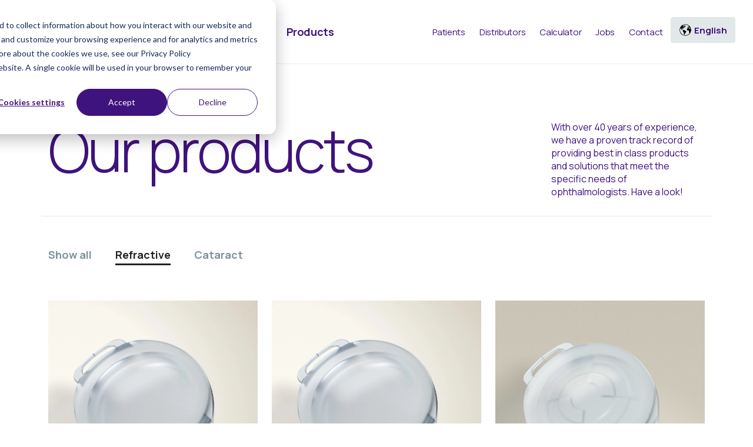

--- FILE ---
content_type: text/html; charset=UTF-8
request_url: https://www.ophtec.com/product-overview/refractive
body_size: 5922
content:
<!doctype html><html lang="en"><head>
    <meta charset="utf-8">
		
    <title>Our Refractive Products | Ophtec</title>
    <meta name="description" content="With over 40 years of experience, we have a proven track record of providing best in class, proprietary products Have a look!">
 <link rel="preconnect" href="https://fonts.googleapis.com">
<link rel="preconnect" href="https://fonts.gstatic.com" crossorigin>
<link href="https://fonts.googleapis.com/css2?family=Manrope:wght@300;400;500;700&amp;display=swap" rel="stylesheet">
	<link rel="stylesheet" href="https://www.ophtec.com/hubfs/hub_generated/template_assets/1/60984260850/1744282176185/template_style-import.min.css" type="text/css">
 <link rel="stylesheet" href="https://www.ophtec.com/hubfs/hub_generated/template_assets/1/60984261050/1744282176552/template_font-icons.min.css" type="text/css">
 
	<link rel="stylesheet" href="https://www.ophtec.com/hubfs/hub_generated/template_assets/1/60984261053/1744282177133/template_custom.min.css" type="text/css">
			<link rel="stylesheet" href="https://www.ophtec.com/hubfs/hub_generated/template_assets/1/62559994855/1744282184406/template_animate.min.css" type="text/css">
	
 
      


<meta http-equiv="content-language" content="en">
   <link rel="canonical" href="https://www.ophtec.com/product-overview/refractive">
	

<link rel="alternate" hreflang="nl" href="https://www.ophtec.com/nl/product-overview/refractive">
<link rel="alternate" hreflang="en" href="https://www.ophtec.com/product-overview/refractive">
<link rel="alternate" hreflang="es" href="https://www.ophtec.com/es/product-overview/refractive">
<link rel="alternate" hreflang="de" href="https://www.ophtec.com/de/product-overview/refractive">
<link rel="alternate" hreflang="en-us" href="https://www.ophtec.com/product-overview/refractive">


       
    <meta name="viewport" content="width=device-width, initial-scale=1">

    
    <meta property="og:description" content="With over 40 years of experience, we have a proven track record of providing best in class, proprietary products Have a look!">
    <meta property="og:title" content="Our Refractive Products | Ophtec">
    <meta name="twitter:description" content="With over 40 years of experience, we have a proven track record of providing best in class, proprietary products Have a look!">
    <meta name="twitter:title" content="Our Refractive Products | Ophtec">

    

    

    <style>
a.cta_button{-moz-box-sizing:content-box !important;-webkit-box-sizing:content-box !important;box-sizing:content-box !important;vertical-align:middle}.hs-breadcrumb-menu{list-style-type:none;margin:0px 0px 0px 0px;padding:0px 0px 0px 0px}.hs-breadcrumb-menu-item{float:left;padding:10px 0px 10px 10px}.hs-breadcrumb-menu-divider:before{content:'›';padding-left:10px}.hs-featured-image-link{border:0}.hs-featured-image{float:right;margin:0 0 20px 20px;max-width:50%}@media (max-width: 568px){.hs-featured-image{float:none;margin:0;width:100%;max-width:100%}}.hs-screen-reader-text{clip:rect(1px, 1px, 1px, 1px);height:1px;overflow:hidden;position:absolute !important;width:1px}
</style>

<link rel="stylesheet" href="https://www.ophtec.com/hubfs/hub_generated/template_assets/1/61423111159/1744282183378/template_product-details.min.css">
<link rel="stylesheet" href="/hs/hsstatic/cos-LanguageSwitcher/static-1.336/sass/LanguageSwitcher.css">
    


    
<!--  Added by GoogleAnalytics4 integration -->
<script>
var _hsp = window._hsp = window._hsp || [];
window.dataLayer = window.dataLayer || [];
function gtag(){dataLayer.push(arguments);}

var useGoogleConsentModeV2 = true;
var waitForUpdateMillis = 1000;


if (!window._hsGoogleConsentRunOnce) {
  window._hsGoogleConsentRunOnce = true;

  gtag('consent', 'default', {
    'ad_storage': 'denied',
    'analytics_storage': 'denied',
    'ad_user_data': 'denied',
    'ad_personalization': 'denied',
    'wait_for_update': waitForUpdateMillis
  });

  if (useGoogleConsentModeV2) {
    _hsp.push(['useGoogleConsentModeV2'])
  } else {
    _hsp.push(['addPrivacyConsentListener', function(consent){
      var hasAnalyticsConsent = consent && (consent.allowed || (consent.categories && consent.categories.analytics));
      var hasAdsConsent = consent && (consent.allowed || (consent.categories && consent.categories.advertisement));

      gtag('consent', 'update', {
        'ad_storage': hasAdsConsent ? 'granted' : 'denied',
        'analytics_storage': hasAnalyticsConsent ? 'granted' : 'denied',
        'ad_user_data': hasAdsConsent ? 'granted' : 'denied',
        'ad_personalization': hasAdsConsent ? 'granted' : 'denied'
      });
    }]);
  }
}

gtag('js', new Date());
gtag('set', 'developer_id.dZTQ1Zm', true);
gtag('config', 'G-LR6N47N4P4');
</script>
<script async src="https://www.googletagmanager.com/gtag/js?id=G-LR6N47N4P4"></script>

<!-- /Added by GoogleAnalytics4 integration -->

<!--  Added by GoogleTagManager integration -->
<script>
var _hsp = window._hsp = window._hsp || [];
window.dataLayer = window.dataLayer || [];
function gtag(){dataLayer.push(arguments);}

var useGoogleConsentModeV2 = true;
var waitForUpdateMillis = 1000;



var hsLoadGtm = function loadGtm() {
    if(window._hsGtmLoadOnce) {
      return;
    }

    if (useGoogleConsentModeV2) {

      gtag('set','developer_id.dZTQ1Zm',true);

      gtag('consent', 'default', {
      'ad_storage': 'denied',
      'analytics_storage': 'denied',
      'ad_user_data': 'denied',
      'ad_personalization': 'denied',
      'wait_for_update': waitForUpdateMillis
      });

      _hsp.push(['useGoogleConsentModeV2'])
    }

    (function(w,d,s,l,i){w[l]=w[l]||[];w[l].push({'gtm.start':
    new Date().getTime(),event:'gtm.js'});var f=d.getElementsByTagName(s)[0],
    j=d.createElement(s),dl=l!='dataLayer'?'&l='+l:'';j.async=true;j.src=
    'https://www.googletagmanager.com/gtm.js?id='+i+dl;f.parentNode.insertBefore(j,f);
    })(window,document,'script','dataLayer','GTM-KF6ZJL6N');

    window._hsGtmLoadOnce = true;
};

_hsp.push(['addPrivacyConsentListener', function(consent){
  if(consent.allowed || (consent.categories && consent.categories.analytics)){
    hsLoadGtm();
  }
}]);

</script>

<!-- /Added by GoogleTagManager integration -->

    <link rel="canonical" href="https://www.ophtec.com/product-overview/refractive">



<meta property="og:url" content="https://www.ophtec.com/product-overview/refractive">
<meta name="twitter:card" content="summary">
<meta http-equiv="content-language" content="en">
<link rel="alternate" hreflang="de" href="https://www.ophtec.com/de/product-overview/refractive">
<link rel="alternate" hreflang="en" href="https://www.ophtec.com/product-overview/refractive">
<link rel="alternate" hreflang="es" href="https://www.ophtec.com/es/product-overview/refractive">
<link rel="alternate" hreflang="nl" href="https://www.ophtec.com/nl/product-overview/refractive">





 
  <meta name="generator" content="HubSpot"></head>
  <body class="stretched">
<!--  Added by GoogleTagManager integration -->
<noscript><iframe src="https://www.googletagmanager.com/ns.html?id=GTM-KF6ZJL6N" height="0" width="0" style="display:none;visibility:hidden"></iframe></noscript>

<!-- /Added by GoogleTagManager integration -->

 	<div id="wrapper" class="clearfix">
    
    
    
<div id="hs_cos_wrapper_module_167538381033532" class="hs_cos_wrapper hs_cos_wrapper_widget hs_cos_wrapper_type_module" style="" data-hs-cos-general-type="widget" data-hs-cos-type="module">



<header id="header" class="full-header  dark taalen">
			<div id="header-wrap">
				<div class="container">
					<div class="header-row">

						 
						<div id="logo" class="me-lg-5 white-logo">
							<a href="/" class="standard-logo"><img src="https://www.ophtec.com/hubfs/Website-2023/images/dark-logo.svg" alt="Logo"></a>
					 
						 
							<a href="/" class="standard-logo mobile-click-logo"><img src="https://www.ophtec.com/hubfs/Website-2023/images/dark-logo.svg" alt="Logo"></a>
							 
						</div> 
						
	<div class="white-langbtn d-block mt-0 d-sm-block d-md-block d-lg-none d-xl-none">
							<span id="hs_cos_wrapper_module_167538381033532_" class="hs_cos_wrapper hs_cos_wrapper_widget hs_cos_wrapper_type_language_switcher" style="" data-hs-cos-general-type="widget" data-hs-cos-type="language_switcher"><div class="lang_switcher_class">
   <div class="globe_class" onclick="">
       <ul class="lang_list_class">
           <li>
               <a class="lang_switcher_link" data-language="en" lang="en" href="https://www.ophtec.com/product-overview/refractive">English</a>
           </li>
           <li>
               <a class="lang_switcher_link" data-language="de" lang="de" href="https://www.ophtec.com/de/product-overview/refractive">Deutsch</a>
           </li>
           <li>
               <a class="lang_switcher_link" data-language="es" lang="es" href="https://www.ophtec.com/es/product-overview/refractive">Español</a>
           </li>
           <li>
               <a class="lang_switcher_link" data-language="nl" lang="nl" href="https://www.ophtec.com/nl/product-overview/refractive">Nederlands</a>
           </li>
       </ul>
   </div>
</div></span>
									</div>
						<div id="primary-menu-trigger">
							<svg class="svg-trigger" viewbox="0 0 100 100"><path d="m 30,33 h 40 c 3.722839,0 7.5,3.126468 7.5,8.578427 0,5.451959 -2.727029,8.421573 -7.5,8.421573 h -20"></path><path d="m 30,50 h 40"></path><path d="m 70,67 h -40 c 0,0 -7.5,-0.802118 -7.5,-8.365747 0,-7.563629 7.5,-8.634253 7.5,-8.634253 h 20"></path></svg>
						</div>
 
						<nav class="primary-menu me-lg-auto">
							<ul class="menu-container">
							
        <li class="menu-item hs-menu-item   hs-menu-depth-1 " aria-role="none">
      <a class="menu-link" href="https://www.ophtec.com/about-us" aria-role="menuitem"><div>About Us</div></a></li>
       
        <li class="menu-item hs-menu-item   hs-menu-depth-1 " aria-role="none">
      <a class="menu-link" href="https://www.ophtec.com/blog" aria-role="menuitem"><div>News </div></a></li>
       
        <li class="menu-item hs-menu-item   hs-menu-depth-1 " aria-role="none">
      <a class="menu-link" href="https://www.ophtec.com/courses-and-events" aria-role="menuitem"><div>Events</div></a></li>
       
        <li class="menu-item hs-menu-item   hs-menu-depth-1 " aria-role="none">
      <a class="menu-link" href="https://www.ophtec.com/product-overview" aria-role="menuitem"><div>Products</div></a></li>
       
								<li class="mt-5"></li>
							
        <li class="menu-item mobile-item d-block d-sm-block d-md-block d-lg-none d-xl-none   hs-menu-depth-1 " aria-role="none">
      <a class="menu-link" href="https://www.ophtec.com/patient-information-ophtec" aria-role="menuitem"><div>Patients</div></a></li>
       
        <li class="menu-item mobile-item d-block d-sm-block d-md-block d-lg-none d-xl-none   hs-menu-depth-1 " aria-role="none">
      <a class="menu-link" href="https://www.ophtec.com/distributors" aria-role="menuitem"><div>Distributors</div></a></li>
       
        <li class="menu-item mobile-item d-block d-sm-block d-md-block d-lg-none d-xl-none   hs-menu-depth-1 " aria-role="none">
      <a class="menu-link" href="https://calculator.ophtec.com/en/calculator-choice" aria-role="menuitem" target="_blank" rel="noopener"><div>Calculator</div></a></li>
       
        <li class="menu-item mobile-item d-block d-sm-block d-md-block d-lg-none d-xl-none   hs-menu-depth-1 " aria-role="none">
      <a class="menu-link" href="https://www.vacancies.ophtec.com/" aria-role="menuitem" target="_blank" rel="noopener"><div>Jobs</div></a></li>
       
        <li class="menu-item mobile-item d-block d-sm-block d-md-block d-lg-none d-xl-none   hs-menu-depth-1 " aria-role="none">
      <a class="menu-link" href="https://www.ophtec.com/contact" aria-role="menuitem"><div>Contact</div></a></li>
       	
						 
							</ul>
						 
						</nav> 

						 <div class="header-misc">
 						<ul class="menu-container">
							
        <li class="menu-item hs-menu-item   hs-menu-depth-1 " aria-role="none">
      <a class="menu-link" href="https://www.ophtec.com/patient-information-ophtec" aria-role="menuitem"><div>Patients</div></a></li>
							
        <li class="menu-item hs-menu-item   hs-menu-depth-1 " aria-role="none">
      <a class="menu-link" href="https://www.ophtec.com/distributors" aria-role="menuitem"><div>Distributors</div></a></li>
							
        <li class="menu-item hs-menu-item   hs-menu-depth-1 " aria-role="none">
      <a class="menu-link" href="https://calculator.ophtec.com/en/calculator-choice" aria-role="menuitem" target="_blank" rel="noopener"><div>Calculator</div></a></li>
							
        <li class="menu-item hs-menu-item   hs-menu-depth-1 " aria-role="none">
      <a class="menu-link" href="https://www.vacancies.ophtec.com/" aria-role="menuitem" target="_blank" rel="noopener"><div>Jobs</div></a></li>
							
        <li class="menu-item hs-menu-item   hs-menu-depth-1 " aria-role="none">
      <a class="menu-link" href="https://www.ophtec.com/contact" aria-role="menuitem"><div>Contact</div></a></li>
							
							
							
							<li class="menu-item d-none d-sm-none d-md-none d-lg-none d-xl-block">
							<div class="white-langbtn">
							<span id="hs_cos_wrapper_module_167538381033532_" class="hs_cos_wrapper hs_cos_wrapper_widget hs_cos_wrapper_type_language_switcher" style="" data-hs-cos-general-type="widget" data-hs-cos-type="language_switcher"><div class="lang_switcher_class">
   <div class="globe_class" onclick="">
       <ul class="lang_list_class">
           <li>
               <a class="lang_switcher_link" data-language="en" lang="en" href="https://www.ophtec.com/product-overview/refractive">English</a>
           </li>
           <li>
               <a class="lang_switcher_link" data-language="de" lang="de" href="https://www.ophtec.com/de/product-overview/refractive">Deutsch</a>
           </li>
           <li>
               <a class="lang_switcher_link" data-language="es" lang="es" href="https://www.ophtec.com/es/product-overview/refractive">Español</a>
           </li>
           <li>
               <a class="lang_switcher_link" data-language="nl" lang="nl" href="https://www.ophtec.com/nl/product-overview/refractive">Nederlands</a>
           </li>
       </ul>
   </div>
</div></span>
									</div>
							</li>
							</ul>
						
						</div>

					</div>
				</div>
			</div>
			<div class="header-wrap-clone"></div>
		</header>





</div>

 
 <div id="hs_cos_wrapper_space-header" class="hs_cos_wrapper hs_cos_wrapper_widget hs_cos_wrapper_type_module" style="" data-hs-cos-general-type="widget" data-hs-cos-type="module"><div class="q-space rem3">
 
</div></div>


					 <div class="product-list">
			 <div class="container">
				 <div class="row">
					 <div class="col-12 col-sm-12 col-md-12 col-lg-8 col-xl-9">
		<h1>Our products</h1>
		</div>
					 
		<div class="col-12 col-sm-12 col-md-12 col-lg-4 col-xl-3">
		<p>
			With over 40 years of experience, we have a proven track record of providing best in class products and solutions that meet the specific needs of ophthalmologists. Have a look!
			</p>
		</div>
					 
					 
					 </div>
		  </div>
				</div>
					 
					 	 

<div id="hs_cos_wrapper_module_16772673264936" class="hs_cos_wrapper hs_cos_wrapper_widget hs_cos_wrapper_type_module" style="" data-hs-cos-general-type="widget" data-hs-cos-type="module"><div class="product-list-tag-list">
			 <div class="container">
				 <div class="row">
					 <div class="col-12 col-sm-12 col-md-12 col-lg-6 col-xl-6  ">
						 
						 
						 
				
							
							 <ul class="nav grid-filter">
<li class="nav-item"><a class="nav-link " href="/product-overview">Show all</a></li>
<li class="nav-item"><a class="nav-link active" href="/product-overview/refractive">Refractive</a></li>
<li class="nav-item"><a class="nav-link  " href="/product-overview/cataract">Cataract</a></li>
</ul>
						 				 
					

						 
	 						</div>
					 
					<div class="col-12 col-sm-12 col-md-12 col-lg-6 col-xl-6">
		 
					</div>
					</div>
		  			</div>
					</div></div>
 
<div id="hs_cos_wrapper_module_16772711196834" class="hs_cos_wrapper hs_cos_wrapper_widget hs_cos_wrapper_type_module" style="" data-hs-cos-general-type="widget" data-hs-cos-type="module"><div class="product-list-content">
			 <div class="container">
				 
		 
				
		 
         
		  
		 	 
				
				 
				 
			 
				 
				 
			 
				 
				 
				 
				 
				 

   
   

	 
    	 
    			 
				 

 <div id="portfolio" class="row portfolio" data-layout="fitRows">
  
 
					<div class="portfolio-item col-12 col-sm-12 col-md-6 col-lg-4 col-xl-4 refractive">
						<a href="/product-overview/refractive/artiflex-myopia">
		 			<div class="product-item">
						<img src="https://www.ophtec.com/hubfs/Website-2023/Product%20images/401%20Artiflex%2001%20-%20Thumb.jpg">
						<div class="product-item-content">
							<h3>Artiflex Myopia</h3>
							<span>Model 401</span>
						</div>
					</div>
							</a>
					</div>
						 
					 
 
					<div class="portfolio-item col-12 col-sm-12 col-md-6 col-lg-4 col-xl-4 refractive">
						<a href="/product-overview/refractive/artiflex-toric">
		 			<div class="product-item">
						<img src="https://www.ophtec.com/hubfs/Website-2023/Product%20images/401%20Artiflex%2001%20-%20Thumb.jpg">
						<div class="product-item-content">
							<h3>Artiflex Toric</h3>
							<span>Model 4A/4C</span>
						</div>
					</div>
							</a>
					</div>
						 
					 
 
					<div class="portfolio-item col-12 col-sm-12 col-md-6 col-lg-4 col-xl-4 refractive">
						<a href="/product-overview/refractive/artiplus">
		 			<div class="product-item">
						<img src="https://www.ophtec.com/hubfs/Producten/Product%20images/Artiflex%20Presby-%20Thumb.jpg">
						<div class="product-item-content">
							<h3>Artiplus</h3>
							<span>Model 470</span>
						</div>
					</div>
							</a>
					</div>
						 
					 
 
					<div class="portfolio-item col-12 col-sm-12 col-md-6 col-lg-4 col-xl-4 refractive">
						<a href="/product-overview/refractive/artiplus-toric">
		 			<div class="product-item">
						<img src="https://www.ophtec.com/hubfs/Producten/Product%20images/Artiflex%20Presby-%20Thumb.jpg">
						<div class="product-item-content">
							<h3>Artiplus Toric</h3>
							<span>Model 475</span>
						</div>
					</div>
							</a>
					</div>
						 
					 
 
					<div class="portfolio-item col-12 col-sm-12 col-md-6 col-lg-4 col-xl-4 refractive">
						<a href="/product-overview/refractive/artisan-myopia-204">
		 			<div class="product-item">
						<img src="https://www.ophtec.com/hubfs/Website-2023/Product%20images/204%20Artisan%20stp%2001%20%20-%20Thumb.jpg">
						<div class="product-item-content">
							<h3>Artisan Myopia 204</h3>
							<span>Model 204</span>
						</div>
					</div>
							</a>
					</div>
						 
					 
 
					<div class="portfolio-item col-12 col-sm-12 col-md-6 col-lg-4 col-xl-4 refractive">
						<a href="/product-overview/refractive/artisan-myopia-206">
		 			<div class="product-item">
						<img src="https://www.ophtec.com/hubfs/Website-2023/Product%20images/206%20Artisan%20stp%2001%20-%20Thumb.jpg">
						<div class="product-item-content">
							<h3>Artisan Myopia 206</h3>
							<span>Model 206</span>
						</div>
					</div>
							</a>
					</div>
						 
					 
 
					<div class="portfolio-item col-12 col-sm-12 col-md-6 col-lg-4 col-xl-4 refractive">
						<a href="/product-overview/refractive/artisan-toric">
		 			<div class="product-item">
						<img src="https://www.ophtec.com/hubfs/Website-2023/Product%20images/206%20Artisan%20stp%2001%20-%20Thumb.jpg">
						<div class="product-item-content">
							<h3>Artisan Toric</h3>
							<span>Model 130/140</span>
						</div>
					</div>
							</a>
					</div>
						 
					 
 
					<div class="portfolio-item col-12 col-sm-12 col-md-6 col-lg-4 col-xl-4 refractive">
						<a href="/product-overview/refractive/artisan-hyperopia">
		 			<div class="product-item">
						<img src="https://www.ophtec.com/hubfs/Website-2023/Product%20images/203%20Artisan%20stp%2001%20%20-%20Thumb.jpg">
						<div class="product-item-content">
							<h3>Artisan Hyperopia</h3>
							<span>Model 203</span>
						</div>
					</div>
							</a>
					</div>
						 
					 
 
					<div class="portfolio-item col-12 col-sm-12 col-md-6 col-lg-4 col-xl-4 refractivecataract">
						<a href="/product-overview/refractive/robomarker-g2">
		 			<div class="product-item">
						<img src="https://www.ophtec.com/hubfs/Robomarker%20G2%20-%20Thumb.png">
						<div class="product-item-content">
							<h3>Robomarker</h3>
							<span>G2</span>
						</div>
					</div>
							</a>
					</div>
						 
					 
 
					<div class="portfolio-item col-12 col-sm-12 col-md-6 col-lg-4 col-xl-4 refractivecataract">
						<a href="/product-overview/refractive/robomarker">
		 			<div class="product-item">
						<img src="https://www.ophtec.com/hubfs/Website-2023/Product%20images/Robomarker%20-%20Thumb.jpg">
						<div class="product-item-content">
							<h3>Robomarker</h3>
							<span></span>
						</div>
					</div>
							</a>
					</div>
						 
					 
 
					<div class="portfolio-item col-12 col-sm-12 col-md-6 col-lg-4 col-xl-4 refractivecataract">
						<a href="/product-overview/refractive/vacufix">
		 			<div class="product-item">
						<img src="https://www.ophtec.com/hubfs/Producten/Product%20images/Vacufix/Vacufix%20-%20Thumbnail.jpg">
						<div class="product-item-content">
							<h3>Vacufix</h3>
							<span></span>
						</div>
					</div>
							</a>
					</div>
						 
					 
 
					<div class="portfolio-item col-12 col-sm-12 col-md-6 col-lg-4 col-xl-4 refractivecataract">
						<a href="/product-overview/refractive/progel">
		 			<div class="product-item">
						<img src="https://www.ophtec.com/hubfs/Producten/Product%20images/Artivisc-uit-de-tip%20-%20thumb.png">
						<div class="product-item-content">
							<h3>Progel</h3>
							<span>OV200</span>
						</div>
					</div>
							</a>
					</div>
						 
					 
 
					<div class="portfolio-item col-12 col-sm-12 col-md-6 col-lg-4 col-xl-4 refractive">
						<a href="/product-overview/refractive/pxl-platinum-330">
		 			<div class="product-item">
						<img src="https://www.ophtec.com/hubfs/Website-2023/Product%20images/Pxl%20platinum%20-%20Thumb.jpg">
						<div class="product-item-content">
							<h3>PXL Platinum</h3>
							<span>330</span>
						</div>
					</div>
							</a>
					</div>
						 
					 
 
					<div class="portfolio-item col-12 col-sm-12 col-md-6 col-lg-4 col-xl-4 refractive">
						<a href="/product-overview/refractive/pxl-sapphire-318">
		 			<div class="product-item">
						<img src="https://www.ophtec.com/hubfs/Website-2023/Product%20images/PXL%20Sapphire%20-%20Thumb.jpg">
						<div class="product-item-content">
							<h3>PXL Sapphire</h3>
							<span>318</span>
						</div>
					</div>
							</a>
					</div>
						 
					 
 
					<div class="portfolio-item col-12 col-sm-12 col-md-6 col-lg-4 col-xl-4 refractive">
						<a href="/product-overview/refractive/disposable-enclavation-needle">
		 			<div class="product-item">
						<img src="https://www.ophtec.com/hubfs/OD%20125%20Enclavation%20Needle%20-%20Thumb.jpg">
						<div class="product-item-content">
							<h3>Enclavation Needle</h3>
							<span>OD125</span>
						</div>
					</div>
							</a>
					</div>
						 
					 
 
					<div class="portfolio-item col-12 col-sm-12 col-md-6 col-lg-4 col-xl-4 refractive">
						<a href="/product-overview/refractive/artiflex-disposable-insertion-spatula">
		 			<div class="product-item">
						<img src="https://www.ophtec.com/hubfs/OD%20110%20Insertion%20Spatula%20-%20Thumb.jpg">
						<div class="product-item-content">
							<h3>Insertion Spatula</h3>
							<span>OD110</span>
						</div>
					</div>
							</a>
					</div>
						 
					 
 
					<div class="portfolio-item col-12 col-sm-12 col-md-6 col-lg-4 col-xl-4 refractive">
						<a href="/product-overview/refractive/artiflex-implantation-forceps">
		 			<div class="product-item">
						<img src="https://www.ophtec.com/hubfs/OF105%20Implantation%20Forceps%20left%20-%20Thumb.jpg">
						<div class="product-item-content">
							<h3>Artiflex Implantation Forceps</h3>
							<span>OF105/106</span>
						</div>
					</div>
							</a>
					</div>
						 
					 
 
					<div class="portfolio-item col-12 col-sm-12 col-md-6 col-lg-4 col-xl-4 refractive">
						<a href="/product-overview/refractive/artiflex-lens-manipulator">
		 			<div class="product-item">
						<img src="https://www.ophtec.com/hubfs/OF115%20Manipulator-%20Thumb.jpg">
						<div class="product-item-content">
							<h3>Artiflex Lens Manipulator</h3>
							<span>OF115</span>
						</div>
					</div>
							</a>
					</div>
						 
					 
 
					<div class="portfolio-item col-12 col-sm-12 col-md-6 col-lg-4 col-xl-4 refractive">
						<a href="/product-overview/refractive/artisan-enclavation-forceps">
		 			<div class="product-item">
						<img src="https://www.ophtec.com/hubfs/DO2%2040%20Enclavation%20Forceps%20-%20Thumb.jpg">
						<div class="product-item-content">
							<h3>Artisan Enclavation Forceps</h3>
							<span>DO2-40</span>
						</div>
					</div>
							</a>
					</div>
						 
					 
 
					<div class="portfolio-item col-12 col-sm-12 col-md-6 col-lg-4 col-xl-4 refractive">
						<a href="/product-overview/refractive/artisan-implantation-forceps">
		 			<div class="product-item">
						<img src="https://www.ophtec.com/hubfs/DO2%2070%20Implantation%20Forceps%20long%20sqaure%20-%20Thumb.jpg">
						<div class="product-item-content">
							<h3>Artisan Implantation Forceps</h3>
							<span>DO2-70/72/74</span>
						</div>
					</div>
							</a>
					</div>
						 
					 
 
					<div class="portfolio-item col-12 col-sm-12 col-md-6 col-lg-4 col-xl-4 refractive">
						<a href="/product-overview/refractive/artisan-lens-manipulator">
		 			<div class="product-item">
						<img src="https://www.ophtec.com/hubfs/DO6%2041%20Manipulator%20-%20Thumb.jpg">
						<div class="product-item-content">
							<h3>Artisan Lens Manipulator</h3>
							<span>DO6-41</span>
						</div>
					</div>
							</a>
					</div>
						 
					 
 
					<div class="portfolio-item col-12 col-sm-12 col-md-6 col-lg-4 col-xl-4 refractive">
						<a href="/product-overview/refractive/artifix-holding-forceps">
		 			<div class="product-item">
						<img src="https://www.ophtec.com/hubfs/Producten/Product%20images/Artifix%20Holding%20Forceps%20H65.12.003%20-%20thumb.png">
						<div class="product-item-content">
							<h3>Artifix Holding Forceps</h3>
							<span>H65.12.003</span>
						</div>
					</div>
							</a>
					</div>
						 
					 
 
					<div class="portfolio-item col-12 col-sm-12 col-md-6 col-lg-4 col-xl-4 refractivecataract">
						<a href="/product-overview/refractive/svisc-ophtalmic-viscoelastics-ovds">
		 			<div class="product-item">
						<img src="https://www.ophtec.com/hubfs/Producten/Product%20images/Sidapharm%20Visc%20boxes%20thumb2.jpg">
						<div class="product-item-content">
							<h3>SVisc OVDs</h3>
							<span>Ophthalmic viscoelastics</span>
						</div>
					</div>
							</a>
					</div>
						 
					 
 
					<div class="portfolio-item col-12 col-sm-12 col-md-6 col-lg-4 col-xl-4 cataractrefractive">
						<a href="/product-overview/refractive/shpmc">
		 			<div class="product-item">
						<img src="https://www.ophtec.com/hubfs/Producten/Product%20images/Sidapharm%20HPMC%20Hypromellose%20thumb.jpg">
						<div class="product-item-content">
							<h3>SHPMC 2% OVDs</h3>
							<span>Ophthalmic viscoelastics</span>
						</div>
					</div>
							</a>
					</div>
						 
					 
 
					<div class="portfolio-item col-12 col-sm-12 col-md-6 col-lg-4 col-xl-4 refractivecataract">
						<a href="/product-overview/refractive/corneal-trephines">
		 			<div class="product-item">
						<img src="https://www.ophtec.com/hubfs/Producten/Product%20images/Corneal%20Trephine%20-%20thumb.png">
						<div class="product-item-content">
							<h3>Corneal Trephines</h3>
							<span></span>
						</div>
					</div>
							</a>
					</div>
						 
					 
	</div>

				 
				 
				 
				 
 
		 
				 			 
				 
		  			</div>
					</div></div>

 
  
 <div id="hs_cos_wrapper_space-footer" class="hs_cos_wrapper hs_cos_wrapper_widget hs_cos_wrapper_type_module" style="" data-hs-cos-general-type="widget" data-hs-cos-type="module"><div class="q-space rem2">
 
</div></div>

 

				
				
			  
				
				 

    
      
<div id="hs_cos_wrapper_module_167614843338314" class="hs_cos_wrapper hs_cos_wrapper_widget hs_cos_wrapper_type_module" style="" data-hs-cos-general-type="widget" data-hs-cos-type="module">



<footer id="footer" class="dark">
			<div class="container">

			 
				<div class="footer-widgets-wrap">

					<div class="row d-flex align-items-center">
						<div class="col-12 col-sm-12 col-md-12 col-lg-6 col-xl-6">
							<div class="footer-logo-container">
							 <img src="https://www.ophtec.com/hubfs/Website-2023/images/footer-logo.svg" class="footer-logo" alt="footer logo">
								<img src="https://www.ophtec.com/hubfs/Website-2023/images/footer-shape.png" class="footer-shape" alt="footer shape">
							</div>
						</div>

						<div class="col-12 col-sm-12 col-md-12 col-lg-6 col-xl-6">

							 <div class="row ">
						<div class="col-md-4">
							<div class="widget widget_links clearfix">

										<h4>Products</h4><ul>
									
							
        <li class="menu-item hs-menu-item   hs-menu-depth-1 " aria-role="none">
      <a class="menu-link" href="https://www.ophtec.com/product-overview" aria-role="menuitem"><div>Product overview</div></a></li>
       
        <li class="menu-item hs-menu-item active  hs-menu-depth-1 " aria-role="none">
      <a class="menu-link" href="https://www.ophtec.com/product-overview/refractive" aria-role="menuitem"><div>Refractive Surgery</div></a></li>
       
        <li class="menu-item hs-menu-item   hs-menu-depth-1 " aria-role="none">
      <a class="menu-link" href="https://www.ophtec.com/product-overview/cataract" aria-role="menuitem"><div>Cataract Surgery</div></a></li>
       
        <li class="menu-item hs-menu-item   hs-menu-depth-1 " aria-role="none">
      <a class="menu-link" href="https://calculator.ophtec.com/en/calculator-choice" aria-role="menuitem" target="_blank" rel="noopener"><div>Calculator</div></a></li>
       
        <li class="menu-item hs-menu-item   hs-menu-depth-1 " aria-role="none">
      <a class="menu-link" href="https://www.ophtecimplants.info/" aria-role="menuitem" target="_blank" rel="noopener"><div>IFUs &amp; Patient Information</div></a></li>
       
										</ul>

									</div>
								 </div>
								 	<div class="col-md-4">
										 	<div class="widget widget_links clearfix">

										<h4>Knowledge</h4>

										<ul>
										
							
        <li class="menu-item hs-menu-item   hs-menu-depth-1 " aria-role="none">
      <a class="menu-link" href="https://www.ophtec.com/blog" aria-role="menuitem"><div>News</div></a></li>
       
        <li class="menu-item hs-menu-item   hs-menu-depth-1 " aria-role="none">
      <a class="menu-link" href="https://www.ophtec.com/blog" aria-role="menuitem"><div>Blog</div></a></li>
       
        <li class="menu-item hs-menu-item   hs-menu-depth-1 " aria-role="none">
      <a class="menu-link" href="https://www.ophtec.com/courses-and-events" aria-role="menuitem"><div>Events</div></a></li>
       
        <li class="menu-item hs-menu-item   hs-menu-depth-1 " aria-role="none">
      <a class="menu-link" href="https://www.ophtec.com/artilens-training" aria-role="menuitem"><div>Courses</div></a></li>
       
										</ul>

									</div>
								 </div>
								 
								 	<div class="col-md-4">
										 	<div class="widget widget_links clearfix">

										<h4>Company</h4>

										<ul>
														
							
        <li class="menu-item hs-menu-item   hs-menu-depth-1 " aria-role="none">
      <a class="menu-link" href="https://www.ophtec.com/contact" aria-role="menuitem"><div>Contact</div></a></li>
       
        <li class="menu-item hs-menu-item   hs-menu-depth-1 " aria-role="none">
      <a class="menu-link" href="https://www.vacancies.ophtec.com/" aria-role="menuitem" target="_blank" rel="noopener"><div>Careers</div></a></li>
       
        <li class="menu-item hs-menu-item   hs-menu-depth-1 " aria-role="none">
      <a class="menu-link" href="https://www.ophtec.com/about-us" aria-role="menuitem"><div>About Ophtec</div></a></li>
       
        <li class="menu-item hs-menu-item   hs-menu-depth-1 " aria-role="none">
      <a class="menu-link" href="https://www.ophtec.com/suspected-misconduct" aria-role="menuitem"><div>Behavior &amp; Integrity</div></a></li>
       
        <li class="menu-item hs-menu-item   hs-menu-depth-1 " aria-role="none">
      <a class="menu-link" href="https://www.ophtec.com/certificates" aria-role="menuitem"><div>Certificates</div></a></li>
       
										</ul>

									</div>
								 </div>
							</div>
							
							 <div class="row d-flex align-items-center">
									<div class="col-12 col-sm-12 col-md-8 col-lg-8 col-xl-8 order-2 order-sm-2 order-md-1 order-lg-1 order-xl-1">
										<div class="footer-menu-disclaimer">
								 <ul class="nav nav-pills">
							
        <li class="menu-item hs-menu-item nav-item   hs-menu-depth-1 " aria-role="none">
      <a class="menu-link nav-link" href="https://www.ophtec.com/cookies" aria-role="menuitem"><div>Cookies</div></a></li>
       
        <li class="menu-item hs-menu-item nav-item   hs-menu-depth-1 " aria-role="none">
      <a class="menu-link nav-link" href="https://www.ophtec.com/privacy-policy" aria-role="menuitem"><div>Privacy Policy</div></a></li>
       
        <li class="menu-item hs-menu-item nav-item   hs-menu-depth-1 " aria-role="none">
      <a class="menu-link nav-link" href="https://www.ophtec.com/disclaimer" aria-role="menuitem"><div>Disclaimer</div></a></li>
       
        <li class="menu-item hs-menu-item nav-item   hs-menu-depth-1 " aria-role="none">
      <a class="menu-link nav-link" href="#" aria-role="menuitem"><div>Version 1.12</div></a></li>
        
 
</ul>
 </div>
							  		</div>
									 <div class="col-12 col-sm-12 col-md-4 col-lg-4 col-xl-4 order-1 order-sm-1 order-md-2 order-lg-2 order-xl-2">
										 
										 <div class="footer-social">
											 
											<ul>
											 <li><a href="https://www.facebook.com/ophtec/" target="_blank" rel="noopener"><img src="https://www.ophtec.com/hubfs/Website-2023/images/facebook.svg" alt="Facebook logo"></a></li>
												 <li><a href="https://www.instagram.com/ophtec" target="_blank" rel="noopener"><img src="https://www.ophtec.com/hubfs/Website-2023/images/instagram.svg" alt="Instagram logo"></a></li>
												  <li><a href="https://www.youtube.com/user/Ophtecbv" target="_blank" rel="noopener"><img src="https://www.ophtec.com/hubfs/Website-2023/images/youtube.svg" alt="Youtube logo"></a></li>
												  <li><a href="https://twitter.com/OPHTECint" target="_blank" rel="noopener"><img src="https://www.ophtec.com/hubfs/Website-2023/images/twitter.svg" alt="Twitter logo"></a></li>
												  <li><a href="https://www.linkedin.com/company/ophtec" target="_blank" rel="noopener"><img src="https://www.ophtec.com/hubfs/Website-2023/images/linkedin.svg" alt="LinkedIn logo"></a></li>
											 </ul>
										 </div>
									 </div>
							</div>
							

						</div>
					</div>

				</div> 

			</div>
 
		</footer>

</div>
      
    
		</div>
 
	<div id="gotoTop" class="icon-angle-up"></div>

	<!-- JavaScripts
	============================================= -->
	<script src="https://www.ophtec.com/hubfs/Website-2023/script/jquery.js"></script>
	<script src="https://www.ophtec.com/hubfs/Website-2023/script/plugins.js"></script>
	
 

	<!-- Footer Scripts
	============================================= -->
	<script src="https://www.ophtec.com/hubfs/Website-2023/script/functions.js"></script>
		
    
<!-- HubSpot performance collection script -->
<script defer src="/hs/hsstatic/content-cwv-embed/static-1.1293/embed.js"></script>
<script>
var hsVars = hsVars || {}; hsVars['language'] = 'en';
</script>

<script src="/hs/hsstatic/cos-i18n/static-1.53/bundles/project.js"></script>
<script src="https://www.ophtec.com/hubfs/hub_generated/module_assets/1/60995758568/1744251791051/module_23_header.min.js"></script>


<!-- Start of HubSpot Analytics Code -->
<script type="text/javascript">
var _hsq = _hsq || [];
_hsq.push(["setContentType", "standard-page"]);
_hsq.push(["setCanonicalUrl", "https://www.ophtec.com/product-overview/refractive"]);
_hsq.push(["setPageId", "62514664405"]);
_hsq.push(["setContentMetadata", {
    "contentPageId": "62514664405",
    "legacyPageId": "62514664405",
    "contentFolderId": null,
    "contentGroupId": null,
    "abTestId": null,
    "languageVariantId": 62514664405,
    "languageCode": "en",
    
    
}]);
</script>

<script type="text/javascript" id="hs-script-loader" async defer src="/hs/scriptloader/26630487.js"></script>
<!-- End of HubSpot Analytics Code -->


<script type="text/javascript">
var hsVars = {
    render_id: "ffe8b7ae-a9c6-4afe-8ab1-37d8212185c3",
    ticks: 1768820819335,
    page_id: 62514664405,
    
    content_group_id: 0,
    portal_id: 26630487,
    app_hs_base_url: "https://app-eu1.hubspot.com",
    cp_hs_base_url: "https://cp-eu1.hubspot.com",
    language: "en",
    analytics_page_type: "standard-page",
    scp_content_type: "",
    
    analytics_page_id: "62514664405",
    category_id: 1,
    folder_id: 0,
    is_hubspot_user: false
}
</script>


<script defer src="/hs/hsstatic/HubspotToolsMenu/static-1.432/js/index.js"></script>




  
</body></html>

--- FILE ---
content_type: text/css
request_url: https://www.ophtec.com/hubfs/hub_generated/template_assets/1/61423111159/1744282183378/template_product-details.min.css
body_size: 1242
content:
.prodcut-details-banner{background:linear-gradient(110.81deg,hsla(0,0%,100%,.2) 34.15%,hsla(0,0%,100%,0) 70.13%),linear-gradient(332.14deg,#eaeaea 29.38%,hsla(0,0%,100%,0) 78.27%)}.prodcut-details-banner h1{color:#3f137d;font-family:Manrope;font-size:70px;font-style:normal;font-weight:300;letter-spacing:-.04em;line-height:100%;margin-bottom:10px}.prodcut-details-banner span{color:#ad8ff8;font-family:Manrope;font-size:18px;font-style:normal;font-weight:700;letter-spacing:-.01em;line-height:120%}.prodcut-details-banner p{margin-bottom:15px;margin-top:25px}.prodcut-details-banner ul li{line-height:42px;list-style:none}.prodcut-details-banner ul li:before{background-image:url(https://26630487.fs1.hubspotusercontent-eu1.net/hubfs/26630487/Website-2023/images/check-list.svg);background-repeat:no-repeat;background-size:cover;content:"";display:inline-block;height:15px;margin:10px 20px 0 15px;width:19px}@media (min-width:768px){.prodcut-details-banner h1{font-size:48px}}@media (max-width:768px){.product-details-video #list-tab .list-group-item .label-item{display:none}}.product-details-accordion-image{background:#d8c9fb;padding:80px 0}.product-details-accordion-image .content p{color:#222;font-family:Manrope;font-size:18px;font-style:normal;font-weight:400;letter-spacing:-.015em;line-height:160%}#product-details-tab,#product-details-tab .accordion-item{background:transparent!important}#product-details-tab .accordion-item .accordion-button{background:transparent!important;border-bottom:1px solid #3f137d;border-radius:0;color:#3f137d;font-family:Manrope;font-size:18px;font-style:normal;font-weight:700;letter-spacing:-.01em;line-height:120%;padding:15px 0}#product-details-tab .accordion-item .accordion-body{--bs-accordion-border-width:0px;border:0!important;padding:20px 0}#product-details-tab .accordion-item .accordion-body ul{padding-left:20px}#product-details-tab .accordion-collapse{--bs-accordion-border-width:0px;border-width:0}@media (max-width:768px){.designed-for .content-item{margin-bottom:30px}.designed-for .mt-6{margin-top:0!important}}.designed-for{padding:80px 0}.designed-for h2{font-size:60px;font-weight:300;letter-spacing:-.04em;line-height:100%;margin-bottom:30px}.designed-for h2,.designed-for span{color:#3f137d;font-family:Manrope;font-style:normal}.designed-for span{font-size:24px;font-weight:400;letter-spacing:-.015em;line-height:140%}.designed-for .content-item img{margin-bottom:30px;max-width:100px}.designed-for .content-item h3{font-weight:700;margin-bottom:10px}.designed-for .content-item h3,.designed-for .content-item p{color:#222;font-family:Manrope;font-size:16px;font-style:normal;line-height:140%}.designed-for .content-item p{font-weight:400;margin-bottom:0;max-width:90%}.specifications{padding:80px 0}.specifications h2{color:#3f137d;font-family:Manrope;font-size:60px;font-style:normal;font-weight:300;letter-spacing:-.04em;line-height:100%;margin-bottom:60px}.specifications .content-item .icon{margin-bottom:30px;max-width:100px}.specifications .content-item h3{font-size:18px;font-weight:700;margin-bottom:10px}.specifications .content-item h3,.specifications .content-item p{color:#222;font-family:Manrope;font-style:normal;line-height:140%}.specifications .content-item p{font-size:16px;font-weight:400;margin-bottom:0;max-width:90%}.specifications table{border-top:1px solid #3f137d!important}.specifications table>:not(caption)>*>*{color:#222;font-family:Manrope;font-size:16px;font-style:normal;font-weight:400;line-height:140%;padding:24px 0}.specifications table thead th{color:#3f137d;font-family:Manrope;font-size:18px;font-style:normal;font-weight:700;letter-spacing:-.01em;line-height:120%}.specifications table{--bs-table-color:var(--bs-body-color);--bs-table-bg:transparent;--bs-table-border-color:var(--bs-border-color);--bs-table-accent-bg:transparent;--bs-table-striped-color:var(--bs-body-color);--bs-table-striped-bg:rgba(0,0,0,.05);--bs-table-active-color:var(--bs-body-color);--bs-table-active-bg:rgba(0,0,0,.1);--bs-table-hover-color:var(--bs-body-color);--bs-table-hover-bg:rgba(0,0,0,.075);border-color:var(--bs-table-border-color);color:var(--bs-table-color);margin-bottom:1rem;vertical-align:top;width:100%}.specifications table>:not(caption)>*>*{border-bottom-width:1px;box-shadow:inset 0 0 0 9999px var(--bs-table-accent-bg);padding:24px .5rem;vertical-align:baseline}.specifications table .width40{width:45%}div.btn-container{display:block;text-align:center;vertical-align:middle;width:100%}div.btn-container i{display:inline-block;position:relative;top:-9px}label{color:#424242;font-size:13px;font-weight:500}.btn-color-mode-switch{display:inline-block;margin:0;position:relative}.btn-color-mode-switch>label.btn-color-mode-switch-inner{background:#222;border-radius:26px;display:block;font-size:15px;height:42px;line-height:28px;margin:0;overflow:hidden;position:relative;transition:all .3s ease;width:140px}.btn-color-mode-switch>label.btn-color-mode-switch-inner:before{color:#fff;content:attr(data-on);font-size:15px;font-weight:500;position:absolute;right:20px;top:7px}.btn-color-mode-switch>label.btn-color-mode-switch-inner:after{background:#fff;border-radius:26px;box-shadow:0 0 6px -2px #111;content:attr(data-off);height:38px;left:2px;padding:5px 0;position:absolute;text-align:center;top:2px;transition:all .3s ease;width:70px}.btn-color-mode-switch>.alert{background:#ff9800;border:none;color:#fff;display:none}.btn-color-mode-switch input[type=checkbox]{cursor:pointer;height:38px;margin:0;opacity:0;position:absolute;top:0;width:50px;z-index:1}.btn-color-mode-switch input[type=checkbox]:checked+label.btn-color-mode-switch-inner{background:#151515;color:#fff}.btn-color-mode-switch input[type=checkbox]:checked+label.btn-color-mode-switch-inner:after{background:#fff;color:#222;content:attr(data-on);left:68px}.btn-color-mode-switch input[type=checkbox]:checked+label.btn-color-mode-switch-inner:before{content:attr(data-off);left:20px;right:auto}.btn-color-mode-switch input[type=checkbox]:checked~.alert{display:block}.product-details-video{background:#e2e7e9;padding:80px 0 40px}.product-details-video h2{color:#3f137d;font-family:Manrope;font-size:60px;font-style:normal;font-weight:300;letter-spacing:-.04em;line-height:100%;margin-bottom:30px}.product-details-video #list-tab .list-group-item .time{font-weight:400!important;padding:0 20px}.product-details-video #list-tab .list-group-item{background-color:transparent;border-top:1px solid rgba(125,147,154,.2);color:#3f137d;font-family:Manrope;font-size:16px;font-style:normal;font-weight:700;line-height:140%}.product-details-video #list-tab .list-group-item.active{align-items:center;background-color:#3f137d;border-color:#3f137d;color:#fff;display:flex;font-family:Manrope;font-size:16px;font-style:normal;font-weight:700;line-height:140%}.product-details-video #list-tab .list-group-item.active .label-item{background:#ad90f8}.product-details-video #list-tab .list-group-item .label-item,.product-details-video #list-tab .list-group-item.active .label-item{border-radius:4px;color:#3f137d;font-family:Manrope;font-size:16px;font-style:normal;font-weight:400;letter-spacing:-.01em;line-height:16px;padding:1rem;position:absolute;right:20px}.product-details-video #list-tab .list-group-item .label-item{background:#fff}.product-details-video #list-tab .list-group-item img{margin-right:15px}.product-details-video .tab-content h3{font-weight:700;margin-bottom:10px;margin-top:20px}.product-details-video .tab-content h3,.product-details-video .tab-content p{color:#3f137d;font-family:Manrope;font-size:16px;font-style:normal;line-height:140%}.product-details-video .tab-content p{font-weight:400;margin-bottom:0}.product-details-downloads{padding:80px 0}.product-details-downloads h2{color:#3f137d;font-family:Manrope;font-size:60px;font-style:normal;font-weight:300;letter-spacing:-.04em;line-height:100%;margin-bottom:30px}.product-details-downloads .list-downloads{list-style:none;margin-bottom:0}.product-details-downloads .list-downloads li{align-items:center;border-top:1px solid #e2e7e9;display:flex;justify-content:space-between;padding-bottom:12px;padding-top:12px;width:100%}.product-details-downloads .list-downloads li:last-child{padding-bottom:0}.product-details-downloads .list-downloads li h4{margin-bottom:0;margin-left:30px}.product-details-downloads .list-downloads li .content-header{align-items:center;display:inline-flex}.product-details-downloads .list-downloads li .content-footer .time{margin-right:30px}.product-details-publications{padding:80px 0}.product-details-publications h2{color:#3f137d;font-family:Manrope;font-size:60px;font-style:normal;font-weight:300;letter-spacing:-.04em;line-height:100%;margin-bottom:30px}.product-details-publications .list-downloads{list-style:none;margin-bottom:0}.product-details-publications .list-downloads li{align-items:start;border-top:1px solid #e2e7e9;display:flex;justify-content:space-between;padding-bottom:12px;padding-top:12px;width:100%}.product-details-publications .list-downloads li:last-child{padding-bottom:0}.product-details-publications .list-downloads li h4{color:#222;font-family:Manrope;font-size:16px;font-style:normal;font-weight:700;line-height:25px;margin-bottom:0;margin-left:30px;margin-right:30px;word-break:break-word}.product-details-publications .list-downloads li p{margin:10px 30px 0}.product-details-publications .list-downloads li .content-header{font-weight:700}.product-details-publications .list-downloads li .content-footer .time{margin-right:30px}.product-details-publications .list-downloads .list-downloads-item{display:none}.product-details-publications .button-container{margin-top:60px}.product-details-publications .button-container .button-all{background:#e2e7e9;border-radius:4px;color:#3f137d;font-family:Manrope;font-size:15px;font-style:normal;font-weight:700;letter-spacing:0;line-height:26px;min-height:44px;min-width:110px;padding:10px 16px;text-align:center;text-shadow:none;text-transform:capitalize}.related-products{padding:80px 0 20px}.related-products h2{color:#3f137d;font-family:Manrope;font-size:60px;font-style:normal;font-weight:300;letter-spacing:-.04em;line-height:100%;margin-bottom:0}.related-products .button-container .button-all{background:#e2e7e9;border-radius:4px;color:#3f137d;font-family:Manrope;font-size:15px;font-style:normal;font-weight:700;letter-spacing:0;line-height:26px;min-height:44px;min-width:110px;padding:10px 16px;text-align:center;text-shadow:none;text-transform:capitalize}

--- FILE ---
content_type: text/css
request_url: https://f.hubspotusercontent-eu1.net/hub/26630487/hub_generated/template_assets/60984063450/1678223968166/Website_23/css/typography.min.css
body_size: 189
content:
dd,dl,dt,li,ol,ul{margin:0;padding:0}em{font-family:"PT Serif",serif}.clear{clear:both;display:block;font-size:0;height:0;line-height:0;overflow:hidden;width:100%}::selection{background:#3f137d;color:#fff;text-shadow:none}::-moz-selection{background:#3f137d;color:#fff;text-shadow:none}::-webkit-selection{background:#3f137d;color:#fff;text-shadow:none}:active,:focus{outline:none!important}body{color:#555;font-family:Manrope;line-height:1.5}a{color:#3f137d;text-decoration:none!important}a:hover{color:#222}a img{border:none}img{max-width:100%}iframe{border:0!important;overflow:hidden!important;width:100%}h1,h2,h3,h4,h5,h6{color:#444;font-family:Manrope;font-weight:600;line-height:1.5;margin:0 0 30px}h1{font-size:2.25rem}h2{font-size:1.875rem}h3{font-size:1.5rem}h4{font-size:1.125rem;font-weight:600}h5{font-size:.875rem}h6{font-size:.75rem}h5,h6{font-weight:700;margin-bottom:20px}h1>span:not(.nocolor):not(.badge),h2>span:not(.nocolor):not(.badge),h3>span:not(.nocolor):not(.badge),h4>span:not(.nocolor):not(.badge),h5>span:not(.nocolor):not(.badge),h6>span:not(.nocolor):not(.badge){color:#3f137d}address,blockquote,dd,dl,fieldset,form,ol,p,pre,table,ul{margin-bottom:30px}small{font-family:Lato,sans-serif}

--- FILE ---
content_type: text/css
request_url: https://f.hubspotusercontent-eu1.net/hub/26630487/hub_generated/template_assets/60984261083/1678223983184/Website_23/css/utilities.min.css
body_size: 5079
content:
.double-line,.line{border-top:1px solid #3f137d;clear:both;margin:4rem 0;position:relative;width:100%}.line.line-sm{margin:2rem 0}span.middot{display:inline-block;margin:0 5px}.double-line{border-top:3px double #e5e5e5}.emptydiv{display:block!important;position:relative!important}.allmargin{margin:3rem!important}.allmargin-sm{margin:2rem!important}.allmargin-lg{margin:5rem!important}.leftmargin{margin-left:3rem!important}.leftmargin-sm{margin-left:2rem!important}.leftmargin-lg{margin-left:5rem!important}.rightmargin{margin-right:3rem!important}.rightmargin-sm{margin-right:2rem!important}.rightmargin-lg{margin-right:5rem!important}.topmargin{margin-top:3rem!important}.topmargin-sm{margin-top:2rem!important}.topmargin-lg{margin-top:5rem!important}.bottommargin{margin-bottom:3rem!important}.bottommargin-sm{margin-bottom:2rem!important}.bottommargin-lg{margin-bottom:5rem!important}.header-stick{margin-top:-3rem!important}.content-wrap .header-stick{margin-top:-5rem!important}.footer-stick{margin-bottom:-3rem!important}.content-wrap .footer-stick{margin-bottom:-5rem!important}.border-f5{border-color:#f5f5f5!important}.col-padding{padding:4rem}.notextshadow{text-shadow:none!important}.inline-block{display:inline-block!important;float:none!important}.center{text-align:center!important}.mx-auto{float:none!important;position:relative!important}.bg-color,.bg-color #header-wrap{background-color:#3f137d!important}.color{color:#3f137d!important}.border-color{border-color:#3f137d!important}.nott{text-transform:none!important}.overflow-visible{overflow:visible!important}.fw-extralight{font-weight:100!important}.fw-medium{font-weight:500!important}.fw-semibold{font-weight:600!important}.fst-normal{font-style:normal!important}.ls1{letter-spacing:1px!important}.ls2{letter-spacing:2px!important}.ls3{letter-spacing:3px!important}.ls4{letter-spacing:4px!important}.ls5{letter-spacing:5px!important}.noheight{height:0!important}.nolineheight{line-height:0!important}.font-body{font-family:Lato,sans-serif}.font-primary{font-family:Poppins,sans-serif}.font-secondary{font-family:"PT Serif",serif}.bgicon{bottom:-60px;color:rgba(0,0,0,.1);display:block;font-size:210px;position:absolute;right:-50px}.imagescale,.imagescalein{display:block;overflow:hidden}.imagescale img,.imagescalein img{-webkit-transform:scale(1.1);transform:scale(1.1);-webkit-transition:all 1s ease;transition:all 1s ease}.imagescale:hover img,.imagescalein img{-webkit-transform:scale(1);transform:scale(1)}.imagescalein:hover img{-webkit-transform:scale(1.1);transform:scale(1.1)}.grayscale{filter:brightness(80%) grayscale(1) contrast(90%);-webkit-filter:brightness(80%) grayscale(1) contrast(90%);-moz-filter:brightness(80%) grayscale(1) contrast(90%);-o-filter:brightness(80%) grayscale(1) contrast(90%);-ms-filter:brightness(80%) grayscale(1) contrast(90%);transition:filter 1s ease;-webkit-transition:-webkit-filter 1s ease;-moz-transition:-moz-filter 1s ease;-ms-transition:-ms-filter 1s ease;-o-transition:-o-filter 1s ease}.grayscale:hover{filter:brightness(100%) grayscale(0);-webkit-filter:brightness(100%) grayscale(0);-moz-filter:brightness(100%) grayscale(0);-o-filter:brightness(100%) grayscale(0);-ms-filter:brightness(100%) grayscale(0)}.bganimate{-webkit-animation:BgAnimated infinite linear 30s linear 30s infinite;-moz-animation:BgAnimated infinite linear 30s linear 30s infinite;-ms-animation:BgAnimated infinite linear 30s linear 30s infinite;-o-animation:BgAnimated infinite linear 30s linear 30s infinite;animation:BgAnimated infinite linear 30s linear 30s infinite}@-webkit-keyframes BgAnimated{0%{background-position:0 0}to{background-position:0 400px}}@keyframes BgAnimated{0%{background-position:0 0}to{background-position:0 400px}}.input-block-level{-webkit-box-sizing:border-box;-moz-box-sizing:border-box;box-sizing:border-box;display:block;min-height:30px;width:100%!important}.vertical-middle{display:-ms-flexbox;display:flex;flex-flow:column;justify-content:center;min-height:100%;position:relative;width:100%;z-index:3}.vertical-middle-overlay{left:0;position:absolute;top:0}.vertical-middle+.video-wrap{z-index:2!important}.magnific-max-width .mfp-content{max-width:800px}.op-ts{-webkit-transition:opacity .5s ease;transition:opacity .5s ease}.h-op-0:hover,.op-0{opacity:0!important}.h-op-1:hover,.op-1{opacity:1!important}.h-op-01:hover,.op-01{opacity:.1!important}.h-op-02:hover,.op-02{opacity:.2!important}.h-op-03:hover,.op-03{opacity:.3!important}.h-op-04:hover,.op-04{opacity:.4!important}.h-op-05:hover,.op-05{opacity:.5!important}.h-op-06:hover,.op-06{opacity:.6!important}.h-op-07:hover,.op-07{opacity:.7!important}.h-op-08:hover,.op-08{opacity:.8!important}.h-op-09:hover,.op-09{opacity:.9!important}.text-smaller{font-size:80%!important}.text-smaller small{font-size:90%!important}.text-larger{font-size:120%!important}.text-ts{-webkit-transition:color .5s ease;transition:color .5s ease}.h-text-color:hover,a.h-text-color:hover{color:#3f137d!important}.bg-ts{-webkit-transition:background-color .5s ease;transition:background-color .5s ease}.h-bg-color:hover{background-color:#3f137d!important}.h-nobg:hover{background-color:transparent!important}.h-text-primary:hover,a.h-text-primary:hover{color:#007bff!important}.h-bg-primary:hover{background-color:#007bff!important}.h-text-secondary:hover,a.h-text-secondary:hover{color:#6c757d!important}.h-bg-secondary:hover{background-color:#6c757d!important}.h-text-success:hover,a.h-text-success:hover{color:#28a745!important}.h-bg-success:hover{background-color:#28a745!important}.h-text-info:hover,a.h-text-info:hover{color:#17a2b8!important}.h-bg-info:hover{background-color:#17a2b8!important}.h-text-warning:hover,a.h-text-warning:hover{color:#ffc107!important}.h-bg-warning:hover{background-color:#ffc107!important}.h-text-danger:hover,a.h-text-danger:hover{color:#dc3545!important}.h-bg-danger:hover{background-color:#dc3545!important}.h-text-light:hover,a.h-text-light:hover{color:#f8f9fa!important}.h-bg-light:hover{background-color:#f8f9fa!important}.h-text-dark:hover,a.h-text-dark:hover{color:#343a40!important}.h-bg-dark:hover{background-color:#343a40!important}.bg-clip{-moz-background-clip:padding;-webkit-background-clip:padding;background-clip:padding-box;border:1rem solid transparent;transform:translateZ(0)}.bg-clip-sm{border-width:.5rem}.bg-clip-lg{border-width:2rem}.gradient-light-grey,.h-gradient-light-grey:hover{background-image:-webkit-linear-gradient(90deg,#2c3e50,#bdc3c7)!important;background-image:linear-gradient(90deg,#2c3e50,#bdc3c7)!important}.gradient-green-dark,.h-gradient-green-dark:hover{background-image:-webkit-linear-gradient(90deg,#99f2c8,#1f4037)!important;background-image:linear-gradient(90deg,#99f2c8,#1f4037)!important}.gradient-grey-brown,.h-gradient-grey-brown:hover{background-image:-webkit-linear-gradient(90deg,#c06c84,#6c5b7b,#355c7d)!important;background-image:linear-gradient(90deg,#c06c84,#6c5b7b,#355c7d)!important}.gradient-light-pink,.h-gradient-light-pink:hover{background-image:-webkit-linear-gradient(90deg,#ffdde1,#ee9ca7)!important;background-image:linear-gradient(90deg,#ffdde1,#ee9ca7)!important}.gradient-blue-purple,.h-gradient-blue-purple:hover{background-image:-webkit-linear-gradient(90deg,#4a00e0,#8e2de2)!important;background-image:linear-gradient(90deg,#4a00e0,#8e2de2)!important}.gradient-multiples,.h-gradient-multiples:hover{background-image:-webkit-linear-gradient(90deg,#eea2a2 0,#bbc1bf 19%,#57c6e1 42%,#b49fda 79%,#7ac5d8)!important;background-image:linear-gradient(90deg,#eea2a2 0,#bbc1bf 19%,#57c6e1 42%,#b49fda 79%,#7ac5d8)!important}.gradient-blue-green,.h-gradient-blue-green:hover{background-image:-webkit-linear-gradient(90deg,#2af598 0,#009efd)!important;background-image:linear-gradient(90deg,#2af598 0,#009efd)!important}.gradient-light,.h-gradient-light:hover{background-image:-webkit-linear-gradient(0deg,#ddd 0,#fff)!important;background-image:linear-gradient(0deg,#ddd 0,#fff)!important}.gradient-grey-orange,.h-gradient-grey-orange:hover{background-image:-webkit-linear-gradient(90deg,#3b4371,#f3904f)!important;background-image:linear-gradient(90deg,#3b4371,#f3904f)!important}.gradient-sunset,.h-gradient-sunset:hover{background-image:-webkit-linear-gradient(0deg,#a8edea 0,#fed6e3)!important;background-image:linear-gradient(0deg,#a8edea 0,#fed6e3)!important}.gradient-dark,.h-gradient-dark:hover{background-image:-webkit-linear-gradient(90deg,#535353,#000)!important;background-image:linear-gradient(90deg,#535353,#000)!important}.gradient-lemon,.h-gradient-lemon:hover{background-image:-webkit-linear-gradient(90deg,#cac531,#f3f9a7)!important;background-image:linear-gradient(90deg,#cac531,#f3f9a7)!important}.gradient-earth,.h-gradient-earth:hover{background-image:-webkit-linear-gradient(90deg,#649173,#dbd5a4)!important;background-image:linear-gradient(90deg,#649173,#dbd5a4)!important}.gradient-sky,.h-gradient-sky:hover{background-image:-webkit-linear-gradient(90deg,#2980b9,#6dd5fa,#f5f5f5)!important;background-image:linear-gradient(90deg,#2980b9,#6dd5fa,#f5f5f5)!important}.gradient-ocean,.h-gradient-ocean:hover{background-image:-webkit-linear-gradient(90deg,#000046,#1cb5e0)!important;background-image:linear-gradient(90deg,#000046,#1cb5e0)!important}.gradient-horizon,.h-gradient-horizon:hover{background-image:-webkit-linear-gradient(90deg,#833ab4,#fd1d1d 50%,#fcb045)!important;background-image:linear-gradient(90deg,#833ab4,#fd1d1d 50%,#fcb045)!important}.gradient-green-blue,.h-gradient-green-blue:hover{background-image:-webkit-linear-gradient(90deg,#43cea2,#185a9d)!important;background-image:linear-gradient(90deg,#43cea2,#185a9d)!important}.gradient-purple-blue,.h-gradient-purple-blue:hover{background-image:-webkit-linear-gradient(19deg,#21d4fd,#b721ff)!important;background-image:linear-gradient(19deg,#21d4fd,#b721ff)!important}.gradient-text{-webkit-text-fill-color:transparent;-webkit-background-clip:text;text-shadow:none!important}.gradient-underline{background-position:0 88%;background-repeat:no-repeat;background-size:100% 8px}.m-6{margin:5rem!important}.mt-6,.my-6{margin-top:5rem!important}.me-6,.mx-6{margin-right:5rem!important}.mb-6,.my-6{margin-bottom:5rem!important}.ms-6,.mx-6{margin-left:5rem!important}.p-6{padding:5rem!important}.pt-6,.py-6{padding-top:5rem!important}.pe-6,.px-6{padding-right:5rem!important}.pb-6,.py-6{padding-bottom:5rem!important}.ps-6,.px-6{padding-left:5rem!important}@media (min-width:576px){.m-sm-6{margin:5rem!important}.mt-sm-6,.my-sm-6{margin-top:5rem!important}.me-sm-6,.mx-sm-6{margin-right:5rem!important}.mb-sm-6,.my-sm-6{margin-bottom:5rem!important}.ms-sm-6,.mx-sm-6{margin-left:5rem!important}.p-sm-6{padding:5rem!important}.pt-sm-6,.py-sm-6{padding-top:5rem!important}.pe-sm-6,.px-sm-6{padding-right:5rem!important}.pb-sm-6,.py-sm-6{padding-bottom:5rem!important}.ps-sm-6,.px-sm-6{padding-left:5rem!important}}@media (min-width:768px){.m-md-6{margin:5rem!important}.mt-md-6,.my-md-6{margin-top:5rem!important}.me-md-6,.mx-md-6{margin-right:5rem!important}.mb-md-6,.my-md-6{margin-bottom:5rem!important}.ms-md-6,.mx-md-6{margin-left:5rem!important}.p-md-6{padding:5rem!important}.pt-md-6,.py-md-6{padding-top:5rem!important}.pe-md-6,.px-md-6{padding-right:5rem!important}.pb-md-6,.py-md-6{padding-bottom:5rem!important}.ps-md-6,.px-md-6{padding-left:5rem!important}}@media (min-width:992px){.m-lg-6{margin:5rem!important}.mt-lg-6,.my-lg-6{margin-top:5rem!important}.me-lg-6,.mx-lg-6{margin-right:5rem!important}.mb-lg-6,.my-lg-6{margin-bottom:5rem!important}.ms-lg-6,.mx-lg-6{margin-left:5rem!important}.p-lg-6{padding:5rem!important}.pt-lg-6,.py-lg-6{padding-top:5rem!important}.pe-lg-6,.px-lg-6{padding-right:5rem!important}.pb-lg-6,.py-lg-6{padding-bottom:5rem!important}.ps-lg-6,.px-lg-6{padding-left:5rem!important}}@media (min-width:1200px){.m-xl-6{margin:5rem!important}.mt-xl-6,.my-xl-6{margin-top:5rem!important}.me-xl-6,.mx-xl-6{margin-right:5rem!important}.mb-xl-6,.my-xl-6{margin-bottom:5rem!important}.ms-xl-6,.mx-xl-6{margin-left:5rem!important}.p-xl-6{padding:5rem!important}.pt-xl-6,.py-xl-6{padding-top:5rem!important}.pe-xl-6,.px-xl-6{padding-right:5rem!important}.pb-xl-6,.py-xl-6{padding-bottom:5rem!important}.ps-xl-6,.px-xl-6{padding-left:5rem!important}}@media (min-width:1400px){.m-xxl-6{margin:5rem!important}.mt-xxl-6,.my-xxl-6{margin-top:5rem!important}.me-xxl-6,.mx-xxl-6{margin-right:5rem!important}.mb-xxl-6,.my-xxl-6{margin-bottom:5rem!important}.ms-xxl-6,.mx-xxl-6{margin-left:5rem!important}.p-xxl-6{padding:5rem!important}.pt-xxl-6,.py-xxl-6{padding-top:5rem!important}.pe-xxl-6,.px-xxl-6{padding-right:5rem!important}.pb-xxl-6,.py-xxl-6{padding-bottom:5rem!important}.ps-xxl-6,.px-xxl-6{padding-left:5rem!important}}[class*=gutter-]{--custom-gutter:var(--bs-gutter-x);margin-left:calc(var(--custom-gutter)/-2);margin-right:calc(var(--custom-gutter)/-2);margin-top:calc(var(--custom-gutter)*-1)}[class*=gutter-]>.col,[class*=gutter-]>[class*=col-]{margin-top:var(--custom-gutter);padding-left:calc(var(--custom-gutter)/2);padding-right:calc(var(--custom-gutter)/2)}.gutter-10{--custom-gutter:10px}.gutter-20{--custom-gutter:20px}.gutter-30{--custom-gutter:30px}.gutter-40{--custom-gutter:40px}.gutter-50{--custom-gutter:50px}[class*=col-mb-]{margin-bottom:calc(var(--col-mb)/-1)}[class*=col-mb-]>.col,[class*=col-mb-]>[class*=col-]{padding-bottom:var(--col-mb)}.col-mb-30{--col-mb:30px}.col-mb-50{--col-mb:50px}.col-mb-80{--col-mb:80px}@media (min-width:576px){.gutter-sm-10{--custom-gutter:10px}.gutter-sm-20{--custom-gutter:20px}.gutter-sm-30{--custom-gutter:30px}.gutter-sm-40{--custom-gutter:40px}.gutter-sm-50{--custom-gutter:50px}.col-mb-sm-30{--col-mb:30px}.col-mb-sm-50{--col-mb:50px}.col-mb-sm-80{--col-mb:80px}}@media (min-width:768px){.gutter-md-10{--custom-gutter:10px}.gutter-md-20{--custom-gutter:20px}.gutter-md-30{--custom-gutter:30px}.gutter-md-40{--custom-gutter:40px}.gutter-md-50{--custom-gutter:50px}.col-mb-md-30{--col-mb:30px}.col-mb-md-50{--col-mb:50px}.col-mb-md-80{--col-mb:80px}}@media (min-width:992px){.gutter-lg-10{--custom-gutter:10px}.gutter-lg-20{--custom-gutter:20px}.gutter-lg-30{--custom-gutter:30px}.gutter-lg-40{--custom-gutter:40px}.gutter-lg-50{--custom-gutter:50px}.col-mb-lg-30{--col-mb:30px}.col-mb-lg-50{--col-mb:50px}.col-mb-lg-80{--col-mb:80px}}@media (min-width:1200px){.gutter-xl-10{--custom-gutter:10px}.gutter-xl-20{--custom-gutter:20px}.gutter-xl-30{--custom-gutter:30px}.gutter-xl-40{--custom-gutter:40px}.gutter-xl-50{--custom-gutter:50px}.col-mb-xl-30{--col-mb:30px}.col-mb-xl-50{--col-mb:50px}.col-mb-xl-80{--col-mb:80px}}.min-vh-100{min-height:100vh!important}.vh-100{height:100vh!important}.max-vh-100{max-height:100vh!important}.h-100{height:100%!important}.min-vh-75{min-height:75vh!important}.vh-75{height:75vh!important}.max-vh-75{max-height:75vh!important}.h-75{height:75%!important}.min-vh-60{min-height:60vh!important}.vh-60{height:60vh!important}.max-vh-60{max-height:60vh!important}.h-60{height:60%!important}.min-vh-50{min-height:50vh!important}.vh-50{height:50vh!important}.max-vh-50{max-height:50vh!important}.h-50{height:50%!important}.min-vh-40{min-height:40vh!important}.vh-40{height:40vh!important}.max-vh-40{max-height:40vh!important}.h-40{height:40%!important}.min-vh-25{min-height:25vh!important}.vh-25{height:25vh!important}.max-vh-25{max-height:25vh!important}.h-25{height:25%!important}.min-vh-0{min-height:0!important}.vh-0{height:0!important}.max-vh-0{max-height:0!important}.h-0{height:0!important}.max-vh-none{max-height:none!important}.h-auto{height:auto!important}@media (min-width:576px){.min-vh-sm-100{min-height:100vh!important}.vh-sm-100{height:100vh!important}.max-vh-sm-100{max-height:100vh!important}.h-sm-100{height:100%!important}.min-vh-sm-75{min-height:75vh!important}.vh-sm-75{height:75vh!important}.max-vh-sm-75{max-height:75vh!important}.h-sm-75{height:75%!important}.min-vh-sm-60{min-height:60vh!important}.vh-sm-60{height:60vh!important}.max-vh-sm-60{max-height:60vh!important}.h-sm-60{height:60%!important}.min-vh-sm-50{min-height:50vh!important}.vh-sm-50{height:50vh!important}.max-vh-sm-50{max-height:50vh!important}.h-sm-50{height:50%!important}.min-vh-sm-40{min-height:40vh!important}.vh-sm-40{height:40vh!important}.max-vh-sm-40{max-height:40vh!important}.h-sm-40{height:40%!important}.min-vh-sm-25{min-height:25vh!important}.vh-sm-25{height:25vh!important}.max-vh-sm-25{max-height:25vh!important}.h-sm-25{height:25%!important}.min-vh-sm-0{min-height:0!important}.vh-sm-0{height:0!important}.max-vh-sm-0{max-height:0!important}.h-sm-0{height:0!important}.max-vh-sm-none{max-height:none!important}.h-sm-auto{height:auto!important}}@media (min-width:768px){.min-vh-md-100{min-height:100vh!important}.vh-md-100{height:100vh!important}.max-vh-md-100{max-height:100vh!important}.h-md-100{height:100%!important}.min-vh-md-75{min-height:75vh!important}.vh-md-75{height:75vh!important}.max-vh-md-75{max-height:75vh!important}.h-md-75{height:75%!important}.min-vh-md-60{min-height:60vh!important}.vh-md-60{height:60vh!important}.max-vh-md-60{max-height:60vh!important}.h-md-60{height:60%!important}.min-vh-md-50{min-height:50vh!important}.vh-md-50{height:50vh!important}.max-vh-md-50{max-height:50vh!important}.h-md-50{height:50%!important}.min-vh-md-40{min-height:40vh!important}.vh-md-40{height:40vh!important}.max-vh-md-40{max-height:40vh!important}.h-md-40{height:40%!important}.min-vh-md-25{min-height:25vh!important}.vh-md-25{height:25vh!important}.max-vh-md-25{max-height:25vh!important}.h-md-25{height:25%!important}.min-vh-md-0{min-height:0!important}.vh-md-0{height:0!important}.max-vh-md-0{max-height:0!important}.h-md-0{height:0!important}.max-vh-md-none{max-height:none!important}.h-md-auto{height:auto!important}}@media (min-width:992px){.min-vh-lg-100{min-height:100vh!important}.vh-lg-100{height:100vh!important}.max-vh-lg-100{max-height:100vh!important}.h-lg-100{height:100%!important}.min-vh-lg-75{min-height:75vh!important}.vh-lg-75{height:75vh!important}.max-vh-lg-75{max-height:75vh!important}.h-lg-75{height:75%!important}.min-vh-lg-60{min-height:60vh!important}.vh-lg-60{height:60vh!important}.max-vh-lg-60{max-height:60vh!important}.h-lg-60{height:60%!important}.min-vh-lg-50{min-height:50vh!important}.vh-lg-50{height:50vh!important}.max-vh-lg-50{max-height:50vh!important}.h-lg-50{height:50%!important}.min-vh-lg-40{min-height:40vh!important}.vh-lg-40{height:40vh!important}.max-vh-lg-40{max-height:40vh!important}.h-lg-40{height:40%!important}.min-vh-lg-25{min-height:25vh!important}.vh-lg-25{height:25vh!important}.max-vh-lg-25{max-height:25vh!important}.h-lg-25{height:25%!important}.min-vh-lg-0{min-height:0!important}.vh-lg-0{height:0!important}.max-vh-lg-0{max-height:0!important}.h-lg-0{height:0!important}.max-vh-lg-none{max-height:none!important}.h-lg-auto{height:auto!important}}@media (min-width:1200px){.min-vh-xl-100{min-height:100vh!important}.vh-xl-100{height:100vh!important}.max-vh-xl-100{max-height:100vh!important}.h-xl-100{height:100%!important}.min-vh-xl-75{min-height:75vh!important}.vh-xl-75{height:75vh!important}.max-vh-xl-75{max-height:75vh!important}.h-xl-75{height:75%!important}.min-vh-xl-60{min-height:60vh!important}.vh-xl-60{height:60vh!important}.max-vh-xl-60{max-height:60vh!important}.h-xl-60{height:60%!important}.min-vh-xl-50{min-height:50vh!important}.vh-xl-50{height:50vh!important}.max-vh-xl-50{max-height:50vh!important}.h-xl-50{height:50%!important}.min-vh-xl-40{min-height:40vh!important}.vh-xl-40{height:40vh!important}.max-vh-xl-40{max-height:40vh!important}.h-xl-40{height:40%!important}.min-vh-xl-25{min-height:25vh!important}.vh-xl-25{height:25vh!important}.max-vh-xl-25{max-height:25vh!important}.h-xl-25{height:25%!important}.min-vh-xl-0{min-height:0!important}.vh-xl-0{height:0!important}.max-vh-xl-0{max-height:0!important}.h-xl-0{height:0!important}.max-vh-xl-none{max-height:none!important}.h-xl-auto{height:auto!important}}@media (min-width:1440px){.min-vh-xxl-100{min-height:100vh!important}.vh-xxl-100{height:100vh!important}.max-vh-xxl-100{max-height:100vh!important}.h-xxl-100{height:100%!important}.min-vh-xxl-75{min-height:75vh!important}.vh-xxl-75{height:75vh!important}.max-vh-xxl-75{max-height:75vh!important}.h-xxl-75{height:75%!important}.min-vh-xxl-60{min-height:60vh!important}.vh-xxl-60{height:60vh!important}.max-vh-xxl-60{max-height:60vh!important}.h-xxl-60{height:60%!important}.min-vh-xxl-50{min-height:50vh!important}.vh-xxl-50{height:50vh!important}.max-vh-xxl-50{max-height:50vh!important}.h-xxl-50{height:50%!important}.min-vh-xxl-40{min-height:40vh!important}.vh-xxl-40{height:40vh!important}.max-vh-xxl-40{max-height:40vh!important}.h-xxl-40{height:40%!important}.min-vh-xxl-25{min-height:25vh!important}.vh-xxl-25{height:25vh!important}.max-vh-xxl-25{max-height:25vh!important}.h-xxl-25{height:25%!important}.min-vh-xxl-0{min-height:0!important}.vh-xxl-0{height:0!important}.max-vh-xxl-0{max-height:0!important}.h-xxl-0{height:0!important}.max-vh-xxl-none{max-height:none!important}.h-xxl-auto{height:auto!important}}.position-static{position:static!important}.position-relative{position:relative!important}.position-absolute{position:absolute!important}.position-fixed{position:fixed!important}.position-sticky{position:sticky!important}@media (min-width:576px){.position-sm-static{position:static!important}.position-sm-relative{position:relative!important}.position-sm-absolute{position:absolute!important}.position-sm-fixed{position:fixed!important}.position-sm-sticky{position:sticky!important}}@media (min-width:768px){.position-md-static{position:static!important}.position-md-relative{position:relative!important}.position-md-absolute{position:absolute!important}.position-md-fixed{position:fixed!important}.position-md-sticky{position:sticky!important}}@media (min-width:992px){.position-lg-static{position:static!important}.position-lg-relative{position:relative!important}.position-lg-absolute{position:absolute!important}.position-lg-fixed{position:fixed!important}.position-lg-sticky{position:sticky!important}}@media (min-width:1200px){.position-xl-static{position:static!important}.position-xl-relative{position:relative!important}.position-xl-absolute{position:absolute!important}.position-xl-fixed{position:fixed!important}.position-xl-sticky{position:sticky!important}}@media (min-width:1440px){.position-xxl-static{position:static!important}.position-xxl-relative{position:relative!important}.position-xxl-absolute{position:absolute!important}.position-xxl-fixed{position:fixed!important}.position-xxl-sticky{position:sticky!important}}.lazy{opacity:0}.lazy:not(.initial){transition:opacity 1s}.lazy-error,.lazy-loaded,.lazy.initial{opacity:1}img.lazy{height:auto;max-width:100%}img.lazy:not([src]){visibility:hidden}.border-width-1,.h-border-width-1:hover{border-width:1px!important}.border-width-2,.h-border-width-2:hover{border-width:2px!important}.border-width-3,.h-border-width-3:hover{border-width:3px!important}.border-width-4,.h-border-width-4:hover{border-width:4px!important}.border-width-5,.h-border-width-5:hover{border-width:5px!important}.border-width-6,.h-border-width-6:hover{border-width:6px!important}.border-dotted{border-style:dotted!important}.border-dashed{border-style:dashed!important}.border-solid{border-style:solid!important}.border-double{border-style:double!important}.h-border-primary:hover{border-color:#007bff!important}.h-border-secondary:hover{border-color:#6c757d!important}.h-border-success:hover{border-color:#28a745!important}.h-border-info:hover{border-color:#17a2b8!important}.h-border-warning:hover{border-color:#ffc107!important}.h-border-danger:hover{border-color:#dc3545!important}.h-border-light:hover{border-color:#f8f9fa!important}.h-border-dark:hover{border-color:#343a40!important}.border-transparent,.h-border-transparent:hover{border-color:transparent!important}.border-default,.h-border-default:hover{border-color:#eee!important}.dark .border-default,.dark.border-default,.dark.h-border-default:hover
.dark .h-border-default:hover{border-color:hsla(0,0%,100%,.15)!important}.border-ts{-webkit-transition:border .5s ease;transition:border .5s ease}.rounded-4{border-radius:.4rem!important}.rounded-5,.rounded-6{border-radius:.5rem!important}.mw-xs{max-width:38rem!important}.mw-sm{max-width:48rem!important}.mw-md{max-width:64rem!important}.mw-lg{max-width:80rem!important}.mw-xl{max-width:90rem!important}.mw-xxl{max-width:100rem!important}.text-size-xs{font-size:.875rem!important}.text-size-sm{font-size:1rem!important}.text-size-md{font-size:1.5rem!important}.text-size-lg{font-size:2rem!important}.text-size-xl{font-size:calc(1rem + 2.25vw)!important}.text-size-xxl{font-size:calc(1rem + 3.5vw)!important}.square-xs{height:1rem!important;width:1rem!important}.square-sm{height:2rem!important;width:2rem!important}.square-md{height:4rem!important;width:4rem!important}.square-lg{height:6rem!important;width:6rem!important}.square-xl{height:8rem!important;width:8rem!important}.align-wide-lg{margin-left:calc(50% - 480px)!important;margin-right:calc(50% - 480px)!important;max-width:960px!important;width:960px!important}.align-wide-xl{margin-left:calc(50% - 570px)!important;margin-right:calc(50% - 570px)!important;max-width:1140px!important;width:1140px!important}.align-wide-xxl{margin-left:calc(50% - 660px)!important;margin-right:calc(50% - 660px)!important;max-width:1320px!important;width:1320px!important}.align-wide-full{margin-left:calc(50% - 50vw)!important;margin-right:calc(50% - 50vw)!important;max-width:100vw!important;width:100vw!important}@media (max-width:767.98px){.align-wide-lg,.align-wide-xl,.align-wide-xxl{margin-left:calc(50% - 50vw)!important;margin-right:calc(50% - 50vw)!important;max-width:100vw!important;width:100vw!important}}.h-shadow-sm:hover{box-shadow:0 .125rem .25rem rgba(0,0,0,.075)!important}.h-shadow:hover{box-shadow:0 .5rem 1rem rgba(0,0,0,.15)!important}.h-shadow-lg:hover{box-shadow:0 1rem 3rem rgba(0,0,0,.175)!important}.h-shadow-none:hover{box-shadow:none!important}.shadow-ts{-webkit-transition:box-shadow .5s ease;transition:box-shadow .5s ease}.all-ts{-webkit-transition:all .5s ease;transition:all .5s ease}.h-translate-y-sm:hover,.translate-y-sm{transform:translateY(-3px)!important}.h-translate-y:hover,.translate-y{transform:translateY(-6px)!important}.h-translate-y-lg:hover,.translate-y-lg{transform:translateY(-10px)!important}.h-translate-x-sm:hover,.translate-x-sm{transform:translateX(-3px)!important}.h-translate-x:hover,.translate-x{transform:translateX(-6px)!important}.h-translate-x-lg:hover,.translate-x-lg{transform:translateX(-10px)!important}.h-translate-x-n-sm:hover,.translate-x-n-sm{transform:translateX(3px)!important}.h-translate-x-n:hover,.translate-x-n{transform:translateX(6px)!important}.h-translate-x-n-lg:hover,.translate-x-n-lg{transform:translateX(10px)!important}.h-scale-sm:hover,.scale-sm{transform:scale(1.025)!important}.h-scale:hover,.scale{transform:scale(1.05)!important}.h-scale-lg:hover,.scale-lg{transform:scale(1.1)!important}.h-scale-n-sm:hover,.scale-n-sm{transform:scale(.975)!important}.h-scale-n:hover,.scale-n{transform:scale(.95)!important}.h-scale-n-lg:hover,.scale-n-lg{transform:scale(.9)!important}.transform-ts{-webkit-transition:transform .5s cubic-bezier(.215,.61,.355,1);transition:transform .5s cubic-bezier(.215,.61,.355,1)}.z-0{z-index:0!important}.z-1{z-index:1!important}.z-2{z-index:2!important}.z-3{z-index:3!important}.z-4{z-index:4!important}.z-5{z-index:5!important}.z-6{z-index:6!important}.z-7{z-index:7!important}.z-8{z-index:8!important}.z-9{z-index:9!important}.z-10{z-index:10!important}.z-auto{z-index:auto!important}.pos-x-start{left:0!important;right:auto!important}.pos-x-end{left:auto!important;right:0!important}.pos-x-center{left:50%!important;right:auto!important;transform:translateX(-50%)!important}.pos-y-start{bottom:auto!important;top:0!important}.pos-y-end{bottom:0!important;top:auto!important}.pos-y-center{bottom:auto!important;top:50%!important;transform:translateY(-50%)!important}.pos-x-center.pos-y-center{left:50%!important;top:50%!important;transform:translate(-50%,-50%)!important}

--- FILE ---
content_type: text/css
request_url: https://f.hubspotusercontent-eu1.net/hub/26630487/hub_generated/template_assets/60984261095/1678359329479/Website_23/css/header.min.css
body_size: 5613
content:
#header{background-color:#fff;position:relative}#header.transparent-header{background-color:transparent;max-height:0;position:relative}#header.dark{background-color:#fff;border-bottom:1px solid #e2e7e9}#header-wrap{background-color:#fff;position:relative;width:100%}.transparent-header #header-wrap{background-color:transparent!important;position:relative;width:100%}#header.sticky-header-shrink .menu-link{color:#3f137d}#header.sticky-header-shrink .menu-link:hover{color:#a68ef4}#header.sticky-header-shrink .retina-logo,#header.sticky-header-shrink .standard-logo{display:none}#header.sticky-header-shrink .mobile-click-logo{display:-ms-flexbox!important;display:flex!important}@media (min-width:992px){#header-wrap{-webkit-backface-visibility:hidden;backface-visibility:hidden;box-shadow:0 0 0 rgba(0,0,0,.1);height:auto;position:relative;z-index:299}#slider+#header:not(.sticky-header) #header-wrap,#top-bar+#header:not(.sticky-header) #header-wrap,.floating-header:not(.sticky-header) #header-wrap,.no-sticky #header-wrap,[data-sticky-offset]:not([data-sticky-offset=full]):not(.sticky-header) #header-wrap,body:not(.stretched) #header:not(.sticky-header) #header-wrap,div+#header-wrap{position:absolute}}.header-wrap-clone{display:none!important}@media (min-width:992px){.header-wrap-clone{display:block;height:109px}.header-size-sm .header-wrap-clone{height:61px}.header-size-md .header-wrap-clone{height:81px}.header-size-lg .header-wrap-clone{height:121px}}.header-row{-ms-flex-align:center;align-items:center;display:-ms-flexbox;display:flex;-ms-flex-wrap:wrap;flex-wrap:wrap;position:relative}@media (min-width:992px){.header-row{position:static}}@media (max-width:992px){#header.transparent-header,#header.transparent-header.dark{margin-bottom:0;z-index:999}}@media (min-width:992px){#header.transparent-header,#header.transparent-header.dark{background:transparent;margin-bottom:0;position:relative;width:100%;z-index:199}#header.transparent-header:not(.sticky-header) #header-wrap{background:transparent;z-index:299}#header.transparent-header.floating-header{margin-top:60px}#header.transparent-header.floating-header .container{background-color:#fff;padding:0 30px}#header.transparent-header.floating-header:not(.sticky-header) .container{position:relative}#header.floating-header+.include-header{margin-top:-162px}#header.transparent-header+.page-title-parallax.include-header .container{padding-top:100px;z-index:5}#header+.include-header{display:inline-block;margin-top:-102px;vertical-align:bottom;width:100%}#header.transparent-header.semi-transparent #header-wrap{background-color:hsla(0,0%,100%,.8)}#header.full-header:not(.transparent-header){border-bottom-color:#eee}.stretched #header.full-header #header-wrap>.container{max-width:none;padding:0 30px;width:100%}#slider+#header.full-header.transparent-header #header-wrap{border-bottom:none}.mega-menu-content,.sub-menu-container{-webkit-transition:top .4s ease;transition:top .4s ease}.sticky-header #header-wrap{left:0;position:fixed;top:0}.sticky-header.semi-transparent{background-color:transparent}.sticky-header.semi-transparent #header-wrap{background-color:hsla(0,0%,100%,.8)}.sticky-header .style-3 .menu-container>.menu-item>.menu-link{border-radius:0;margin:0}.sticky-header .style-4 .menu-container>.menu-item>.menu-link{margin:10px 0;padding-bottom:8px;padding-top:8px}.sticky-header-shrink .style-5 .menu-container>.menu-item{margin-left:2px}.sticky-header-shrink .style-5 .menu-container>.menu-item:first-child{margin-left:0}.sticky-header-shrink .style-5 .menu-container>.menu-item>.menu-link{line-height:22px;padding-bottom:19px;padding-top:19px}.sticky-header-shrink .style-5 .menu-container>.menu-item>.menu-link>div{padding:0}.sticky-header-shrink .style-5 .menu-container>.menu-item>.menu-link i:not(.icon-angle-down){display:inline-block;font-size:.875rem;line-height:22px;margin:0 6px 0 0;top:-1px;width:16px}}@media (max-width:991.98px){.sticky-header #header-wrap{-webkit-backface-visibility:hidden;background-color:#fff;border-bottom:1px solid #eee;left:0;position:fixed;top:0;-webkit-transform:translateZ(0);z-index:299}.sticky-header .header-wrap-clone{display:block}.sticky-header .menu-container{margin:1rem 0;max-height:60vh;overflow-x:hidden;overflow-y:scroll}body:not(.primary-menu-open) .dark.transparent-header-responsive,body:not(.primary-menu-open) .transparent-header-responsive{background-color:transparent;border:none}body:not(.primary-menu-open) .semi-transparent.transparent-header-responsive{background-color:hsla(0,0%,100%,.8);z-index:1}}#logo{-ms-flex-align:center;align-items:center;display:-ms-flexbox;display:flex;margin-right:auto;max-height:100%;position:relative}#logo a{color:#000;font-family:Poppins,sans-serif;font-size:36px;width:100%}#logo a.standard-logo{display:-ms-flexbox;display:flex;z-index:999}#logo a.retina-logo{display:none}#logo img{display:block;height:100px;max-height:100%;max-width:100%;max-width:140px}@media (min-width:992px){#logo img{max-height:100%;-webkit-transition:height .4s ease,padding .4s ease,margin .4s ease,opacity .3s ease;transition:height .4s ease,padding .4s ease,margin .4s ease,opacity .3s ease}}.header-size-sm #header-wrap #logo img{height:60px}.header-size-md #header-wrap #logo img{height:80px}.header-size-lg #header-wrap #logo img{height:120px}@media (min-width:992px){.full-header #logo{margin-right:40px;padding-right:0}}.primary-menu{-ms-flex-positive:1;-ms-flex-align:center;align-items:center;display:-ms-flexbox;display:flex;flex-basis:100%;flex-grow:1}@media (min-width:992px){.primary-menu{-ms-flex-positive:0;-ms-flex:0 0 auto;flex:0 0 auto;flex-grow:0}}.primary-menu+.primary-menu{border-top:1px solid #eee}@media (min-width:992px){.primary-menu+.primary-menu{border-top:0}}#page-menu-trigger,#primary-menu-trigger{align-items:center;cursor:pointer;display:-ms-flex;display:flex;font-size:.875rem;height:50px;justify-content:center;line-height:50px;opacity:1;pointer-events:auto;-webkit-transition:opacity .3s ease;transition:opacity .3s ease;width:50px;z-index:1}@media (min-width:992px){#page-menu-trigger,#primary-menu-trigger{display:none;opacity:0;pointer-events:none;z-index:0}}body:not(.top-search-open) .top-search-parent #primary-menu-trigger{opacity:1;-webkit-transition:opacity .2s ease .2s,top .4s ease;-o-transition:opacity .2s ease .2s,top .4s ease;transition:opacity .2s ease .2s,top .4s ease}.top-search-open .top-search-parent #primary-menu-trigger{opacity:0}.svg-trigger{-webkit-tap-highlight-color:transparent;cursor:pointer;height:50px;transition:transform .4s;-moz-user-select:none;-webkit-user-select:none;-ms-user-select:none;user-select:none;width:50px}.svg-trigger path{stroke:#333;stroke-width:5;stroke-linecap:round}.svg-trigger path,.transparent-header .svg-trigger path{fill:none;transition:stroke-dasharray .4s,stroke-dashoffset .4s}.transparent-header .svg-trigger path{stroke:#fff;stroke-width:5;stroke-linecap:round}.dark .svg-trigger path{stroke:#3f137d!important}.svg-trigger path:first-child{stroke-dasharray:40 160}.primary-menu-open .svg-trigger path:first-child{stroke-dashoffset:-64px}.svg-trigger path:nth-child(2){stroke-dasharray:40 142;transform-origin:50%;transition:transform .4s}.primary-menu-open .svg-trigger path:nth-child(2){transform:rotate(90deg)}.svg-trigger path:nth-child(3){stroke-dasharray:40 85;transform-origin:50%;transition:transform .4s,stroke-dashoffset .4s}.primary-menu-open .svg-trigger path:nth-child(3){stroke-dashoffset:-64px}.primary-menu-open .svg-trigger{transform:rotate(45deg)}.menu-container{display:none;list-style:none;margin:0;width:100%}.menu-item{position:relative}.menu-item:not(:first-child){border-top:0 solid #eee}@media (min-width:992px){.menu-item:not(:first-child){border-top:0}}.menu-item.current>.menu-link,.menu-item:hover>.menu-link{color:#a68ef4}.menu-item .sub-menu-trigger{background:none;border:none;cursor:pointer;display:block;font-size:12px;height:32px;line-height:32px;outline:none;padding:0;position:absolute;right:0;text-align:center;top:9px;-webkit-transition:transform .3s ease;transition:transform .3s ease;width:32px}@media (min-width:992px){.menu-item.menu-item-important .menu-link>div:after{background-color:#dc3545;border-radius:50%;content:"";display:inline-block;height:8px;left:5px;position:relative;top:-5px;width:8px}}.menu-link{color:#fff;display:block;font-family:Manrope;font-size:18px;font-style:normal;font-weight:700;letter-spacing:-.02em;line-height:30px;padding:14px 5px;text-transform:none}#header.dark .menu-link{color:#3f137d}#header.dark .menu-link:hover{color:#a68ef4}.header-misc .menu-link{color:#fff;font-family:Manrope;font-size:15px;font-style:normal;font-weight:400;line-height:140%}@media (min-width:992px){.menu-link{padding:20px 11px;-webkit-transition:margin .4s ease,padding .4s ease;-o-transition:margin .4s ease,padding .4s ease;transition:margin .4s ease,padding .4s ease}.header-size-sm .menu-container>.menu-item>.menu-link{padding-bottom:19px;padding-top:19px}.header-size-md .menu-container>.menu-item>.menu-link{padding-bottom:29px;padding-top:29px}.header-size-lg .menu-container>.menu-item>.menu-link{padding-bottom:49px;padding-top:49px}.sticky-header-shrink .menu-container>.menu-item>.menu-link{padding-bottom:39px;padding-top:39px}}.menu-link span{display:none}.menu-link i{font-size:.875rem;margin-right:6px;position:relative;text-align:center;top:-1px;vertical-align:top;width:16px}.menu-link div>i.icon-angle-down{display:none}.mega-menu-content,.sub-menu-container{border-top:1px solid #eee;list-style:none;margin-bottom:0;padding-left:15px;position:relative}@media (min-width:992px){.mega-menu-content,.sub-menu-container{background-color:#3f137d;border:0 solid #eee;box-shadow:0 13px 42px 11px rgba(0,0,0,.05);left:0;padding:0;position:absolute;top:100%;visibility:hidden;z-index:399}.menu-container>.menu-item:not(.mega-menu) .sub-menu-container:not([class*=col]){width:220px}}.sub-menu-container .menu-item:not(:first-child){border-top:1px solid #eee}.sub-menu-container .menu-item>.menu-link{color:#fff!important;font-size:.75rem;font-weight:700;letter-spacing:0;padding:11px 5px;position:relative}.sub-menu-container:after{border:10px solid rgba(93,26,107,0);border-bottom-color:#3f137d;bottom:100%;content:" ";height:0;left:30%;margin-left:-10px;pointer-events:none;position:absolute;width:0}.sub-menu-container .menu-item>.menu-link div{position:relative}.sub-menu-container .menu-item:hover>.menu-link{font-weight:700}.sub-menu-container .menu-item .sub-menu-trigger{top:6px}.sub-menu-container .sub-menu-trigger{font-size:10px}.mega-menu:not(.mega-menu-full) .mega-menu-content .container{max-width:none}@media (min-width:992px){.mega-menu{position:inherit}}.mega-menu-content{padding-left:0}@media (min-width:992px){.primary-menu:not(.on-click) .mega-menu-content{display:-ms-flexbox;display:flex}.primary-menu:not(.on-click) .mega-menu-content,.primary-menu:not(.on-click) .menu-item:not(.mega-menu) .sub-menu-container{display:block;margin-top:15px;opacity:0;pointer-events:none;transition:opacity .3s ease,margin .25s ease;z-index:-9999}.primary-menu:not(.on-click) .menu-item.mega-menu .mega-menu-content .sub-menu-container:not(.mega-menu-dropdown){margin-top:0;z-index:auto}.primary-menu:not(.on-click) .menu-item.mega-menu:hover>.mega-menu-content .sub-menu-container:not(.mega-menu-dropdown){pointer-events:auto}.primary-menu:not(.on-click) .menu-item:hover>.mega-menu-content,.primary-menu:not(.on-click) .menu-item:hover>.sub-menu-container{margin-top:0;opacity:1;pointer-events:auto;visibility:visible;z-index:399}.primary-menu:not(.on-click) .menu-item:not(:hover)>.mega-menu-content>*,.primary-menu:not(.on-click) .menu-item:not(:hover)>.sub-menu-container>*{display:none}.primary-menu:not(.on-click) .menu-item.mega-menu .mega-menu-content .sub-menu-container:not(.mega-menu-dropdown)>*{display:block}.with-arrows .menu-container>.menu-item>.menu-link div>i.icon-angle-down{display:inline-block}}@media (max-width:991.98px){.primary-menu{max-width:100%}.primary-menu>.container{max-width:none;padding:0}.mega-menu-content .sub-menu-container{border-top:1px solid #eee}.mega-menu-content .sub-menu-container:not(.mega-menu-dropdown){display:block!important}.mega-menu-content .mega-menu-column{-ms-flex:0 0 100%;flex:0 0 100%;max-width:100%;padding-right:0}.mega-menu-column .widget{padding:30px 0}}.mega-menu-content .mega-menu-column:first-child{border-top:0}@media (max-width:991.98px){body:not(.sticky-responsive-menu) .mobile-menu-off-canvas .menu-container{-webkit-overflow-scrolling:touch;-webkit-backface-visibility:hidden;background-color:#fff;border-right:1px solid #eee!important;display:block;height:100%;height:100vh;left:0!important;margin:0!important;max-height:none!important;overflow-y:scroll;padding:35px 25px 60px!important;position:fixed;top:0!important;-webkit-transform:translate(-280px);-o-transform:translate(-280px);transform:translate(-280px);transform-style:preserve-3d;-webkit-transition:-webkit-transform .3s ease-in-out,opacity .2s ease!important;-o-transition:-o-transform .3s ease-in-out,opacity .2s ease!important;transition:transform .3s ease-in-out,opacity .2s ease!important;width:280px;z-index:499}body:not(.sticky-responsive-menu) .mobile-menu-off-canvas .menu-container.d-block{-webkit-transform:translate(0);-o-transform:translate(0);transform:translate(0)}body:not(.sticky-responsive-menu) .mobile-menu-off-canvas.from-right .menu-container{border-left:1px solid #eee!important;border-right:0!important;left:auto!important;right:0;-webkit-transform:translate(280px);-o-transform:translate(280px);transform:translate(280px)}}@media (min-width:992px){.menu-container:not(.mobile-primary-menu){-ms-flex-align:center;align-items:center;display:-ms-flexbox;display:flex;-ms-flex-wrap:wrap;flex-wrap:wrap}.full-header .primary-menu .menu-container{margin-right:.5rem;padding-right:.5rem}.menu-container>.menu-item:not(:first-child){margin-left:2px}.menu-container>.menu-item:not(.mega-menu) .sub-menu-container{padding:10px}.sub-menu-container .sub-menu-container{left:100%;list-style:none;top:-2px!important}.mega-menu-small .mega-menu-content.menu-pos-invert,.sub-menu-container.menu-pos-invert{left:auto;right:0}.sub-menu-container .sub-menu-container.menu-pos-invert{right:100%}.sub-menu-container .menu-item:not(:first-child){border-top:0}.sub-menu-container .menu-item>.menu-link{border:0;font-weight:700;padding:10px 15px;-webkit-transition:all .2s ease-in-out;-o-transition:all .2s ease-in-out;transition:all .2s ease-in-out}.sub-menu-container .menu-item>.menu-link i{vertical-align:middle}.sub-menu-container .menu-item:hover>.menu-link{color:#d8c9fb!important;padding-left:18px}.menu-link div>i.icon-angle-down{font-size:.875rem;margin:0 0 0 5px;top:0}.side-header .primary-menu:not(.on-click) .menu-link i.icon-angle-down,.sub-menu-container .menu-link div>i.icon-angle-down{display:block;font-size:.875rem;line-height:1;margin:0;position:absolute;right:0;top:50%;transform:translateY(-50%) rotate(-90deg)}.menu-item .sub-menu-trigger,.side-header .on-click .sub-menu-container .menu-link i.icon-angle-down:last-child{display:none}.mega-menu:not(.mega-menu-full) .mega-menu-content .container{margin:0 auto!important;max-width:none;padding:0 calc(var(--bs-gutter-x)*.5)!important}.mega-menu-content{left:50%;margin:0;max-width:none;transform:translateX(-50%);width:100%}.mega-menu-full .mega-menu-content{left:0;transform:none;width:100%}.mega-menu-small{position:relative}.mega-menu-small .mega-menu-content{left:0;transform:none;width:400px}.floating-header:not(.sticky-header) .mega-menu:not(.mega-menu-small) .mega-menu-content{max-width:100%}.sub-menu-container .mega-menu{position:relative}.sub-menu-container .mega-menu-small .mega-menu-content{left:100%;top:0}.sub-menu-container .mega-menu-small .mega-menu-content.menu-pos-invert{left:auto;right:100%}.mega-menu-content.mega-menu-style-2{padding:0 10px}.mega-menu-content .sub-menu-container:not(.mega-menu-dropdown){background-color:transparent;border:0;box-shadow:none;display:block!important;height:auto!important;left:0;list-style:none;min-width:inherit;opacity:1!important;position:relative;top:0!important;visibility:visible!important;z-index:auto}.mega-menu-content .sub-menu-container.mega-menu-dropdown{padding:.75rem;width:220px}.mega-menu-column{display:block!important;padding-left:0;padding-right:0}.sub-menu-container.mega-menu-column:not(:first-child){border-left:1px solid #f2f2f2}.mega-menu-style-2 .mega-menu-column{padding:30px 20px}.mega-menu-style-2 .mega-menu-title:not(:first-child){margin-top:20px}.mega-menu-style-2 .mega-menu-title>.menu-link{color:#444;font-family:Poppins,sans-serif;font-size:.8125rem;font-weight:700;letter-spacing:1px;line-height:1.3!important;margin-bottom:15px;padding:0!important;text-transform:uppercase!important}.mega-menu-style-2 .mega-menu-title:hover>.menu-link{background-color:transparent}.mega-menu-style-2 .mega-menu-title>.menu-link:hover{color:#3f137d}.mega-menu-style-2 .sub-menu-container:not(.mega-menu-dropdown) .menu-item{border:0}.mega-menu-style-2 .sub-menu-container .menu-link{padding-bottom:7px;padding-left:5px;padding-top:7px;will-change:transform}.mega-menu-style-2 .sub-menu-container .menu-item:hover>.menu-link{padding-left:12px}.on-click .mega-menu-content,.on-click .sub-menu-container{display:none;visibility:visible}.on-click .menu-item:not(.mega-menu-small) .mega-menu-content .sub-menu-container:not(.mega-menu-dropdown){display:block}.style-2 #logo{margin-right:1.5rem}.style-2 .primary-menu{margin-right:auto}.style-2.menu-center .primary-menu{margin-left:auto;margin-right:auto}.style-3 .menu-container>.menu-item>.menu-link{border-radius:2px;margin:28px 0;padding-bottom:11px;padding-top:11px}.style-3 .menu-container>.menu-item:hover>.menu-link{background-color:#f5f5f5;color:#444}.style-3 .menu-container>.menu-item.current>.menu-link{background-color:#3f137d;color:#fff;text-shadow:1px 1px 1px rgba(0,0,0,.2)}.style-4 .menu-container>.menu-item>.menu-link{border:1px solid transparent;border-radius:2px;margin:28px 0;padding-bottom:10px;padding-top:10px}.style-4 .menu-container>.menu-item.current>.menu-link,.style-4 .menu-container>.menu-item:hover>.menu-link{border-color:#3f137d}.style-5 .menu-container{border-right:1px solid #eee;margin-right:5px;padding-right:10px}.style-5 .menu-container>.menu-item:not(:first-child){margin-left:15px}.style-5 .menu-container>.menu-item>.menu-link{line-height:1;padding-bottom:27px;padding-top:27px}.style-5 .menu-container>.menu-item>.menu-link i:not(.icon-angle-down){display:block;font-size:20px;line-height:1;margin:0 0 12px;transition:all .3s ease;width:auto}.style-6 .menu-container>.menu-item>.menu-link{position:relative}.style-6 .menu-container>.menu-item.current>.menu-link:after,.style-6 .menu-container>.menu-item>.menu-link:after{border-top:2px solid #3f137d;content:"";height:2px;left:0;position:absolute;top:0;-webkit-transition:width .3s ease;-o-transition:width .3s ease;transition:width .3s ease;width:0}.style-6 .menu-container>.menu-item.current>.menu-link:after,.style-6 .menu-container>.menu-item:hover>.menu-link:after{width:100%}.sub-title .menu-container>.menu-item{margin-left:0}.sub-title .menu-container>.menu-item>.menu-link{line-height:14px;padding:32px 20px;position:relative;text-transform:uppercase}.sub-title .menu-container>.menu-item:not(:first-child)>.menu-link:before{background-color:#eee;content:"";height:36px;left:0;position:absolute;top:50%;transform:translateY(-50%);width:1px;z-index:-2}.sub-title .menu-container>.menu-item>.menu-link span{color:#888;display:block;font-size:11px;font-weight:400;line-height:12px;margin-top:10px;text-transform:capitalize}.sub-title .menu-container>.menu-item.current>.menu-link,.sub-title .menu-container>.menu-item:hover>.menu-link{color:#fff;text-shadow:1px 1px 1px rgba(0,0,0,.2)}.sub-title .menu-container>.menu-item.current>.menu-link span,.sub-title .menu-container>.menu-item:hover>.menu-link span{color:#eee}.sub-title .menu-container>.menu-item.current>.menu-link:after,.sub-title .menu-container>.menu-item:hover>.menu-link:after{background-color:#3f137d;border-top:5px solid rgba(0,0,0,.1);content:"";height:100%;left:0;position:absolute;top:0;width:100%;z-index:-1}.overlay-menu:not(.top-search-open) #primary-menu-trigger{display:-ms-flexbox;display:flex;height:30px;line-height:30px;opacity:1;pointer-events:auto;width:30px}.overlay-menu .primary-menu>#overlay-menu-close{color:#444;font-size:1.5rem;height:48px;left:auto;line-height:48px;position:fixed;right:25px;text-align:center;top:25px;width:48px}.overlay-menu #primary-menu-trigger{z-index:599}.overlay-menu .primary-menu{background-color:#fff;background:hsla(0,0%,100%,.95);border:0!important;height:100%;height:100vh;left:0;margin:0!important;padding:0!important;position:fixed;top:0;width:100%}.overlay-menu .primary-menu,.overlay-menu .primary-menu>#overlay-menu-close{opacity:0!important;pointer-events:none;-webkit-transform:translateY(-80px);transform:translateY(-80px);-webkit-transition:opacity .4s ease,transform .45s ease!important;transition:opacity .4s ease,transform .45s ease!important;z-index:-2}.overlay-menu.primary-menu-open #overlay-menu-close,.overlay-menu.primary-menu-open .primary-menu{opacity:1!important;pointer-events:auto;-webkit-transform:translateY(0);transform:translateY(0);-webkit-transition:opacity .3s ease,transform .45s ease!important;transition:opacity .3s ease,transform .45s ease!important;z-index:499}.overlay-menu .primary-menu,.overlay-menu.primary-menu-open .primary-menu{-webkit-transform:translateY(0);transform:translateY(0);-webkit-transition:opacity .3s ease!important;transition:opacity .3s ease!important}.overlay-menu .primary-menu>.container{max-height:90%;overflow-y:scroll}.overlay-menu .menu-container{border:0!important;display:-ms-flexbox!important;display:flex!important;flex-direction:column;margin:0 auto!important;max-width:250px;padding:0!important}.overlay-menu .menu-container>.menu-item>.menu-link{font-size:.9375rem}.overlay-menu .menu-item{width:100%}.overlay-menu .menu-link{padding:10px 0}.overlay-menu .mega-menu-content,.overlay-menu .sub-menu-container{background:transparent;border:0;box-shadow:none;display:none;left:0!important;max-width:100%;padding:10px 0!important;position:relative;right:auto;top:0!important;transform:translateX(0);width:100%}.menu-container>.menu-item.mega-menu .sub-menu-container.mega-menu-dropdown,.menu-container>.menu-item:not(.mega-menu) .sub-menu-container{width:220px}.overlay-menu .mega-menu-content .sub-menu-container{padding:5px 0!important}.overlay-menu .mega-menu-title .sub-menu-container{padding-top:0!important}.overlay-menu .mega-menu-content .mega-menu-column{border:0!important;-ms-flex:0 0 100%;flex:0 0 100%;max-width:100%;padding-left:0;padding-right:0}.overlay-menu .sub-menu-container .menu-link{padding:5px 0}.overlay-menu .sub-menu-container .menu-item:hover>.menu-link{background:transparent;padding-left:0;padding-right:0}.overlay-menu .sub-menu-container .menu-link i.icon-angle-down{display:inline-block;left:0;margin-left:5px;position:relative;top:-1px;transform:rotate(0deg)}}@media (max-width:991.98px){.side-push-panel #side-panel-trigger-close a{background-color:rgba(0,0,0,.1);border-radius:0 0 0 2px;color:#444;display:block;font-size:18px;height:40px;left:auto;line-height:40px;position:absolute;right:0;text-align:center;top:0;width:40px;z-index:12}}#page-menu{position:relative;text-shadow:1px 1px 1px rgba(0,0,0,.1)}#page-menu-wrap{-webkit-backface-visibility:hidden;background-color:#3f137d;left:0;position:absolute;top:0;transform:translateZ(0);width:100%;z-index:199}#page-menu.sticky-page-menu #page-menu-wrap{box-shadow:0 0 15px rgba(0,0,0,.3);position:fixed}#page-menu-trigger{color:#fff;height:44px;left:auto;line-height:44px;margin-top:0;opacity:1;pointer-events:auto;right:15px;top:0;width:40px}.page-menu-open #page-menu-trigger{background-color:rgba(0,0,0,.2)}.page-menu-row{-ms-flex-align:center;align-items:center;display:-ms-flexbox;display:flex;-ms-flex-wrap:wrap;flex-wrap:wrap;position:relative}.page-menu-title{color:#fff;font-size:1.25rem;font-weight:300;margin-right:auto}.page-menu-title span{font-weight:700}.page-menu-nav{background-color:#3f137d;display:none;height:auto;left:auto;position:absolute;right:0;top:100%;width:200px}@media (min-width:992px){.page-menu-nav{-ms-flex-positive:0;background-color:transparent!important;display:-ms-flex;display:flex;-ms-flex:0 0 auto;flex:0 0 auto;flex-grow:0;left:0;position:relative;top:0;width:auto}}#page-menu.page-menu-open .page-menu-nav{display:block}.page-menu-nav .page-menu-container{background-color:rgba(0,0,0,.2);list-style:none;margin:0}@media (min-width:992px){.page-menu-nav .page-menu-container{-ms-flex-align:center;-ms-flex-pack:center;align-items:center;background-color:transparent;display:-ms-flexbox;display:flex;-ms-flex-wrap:wrap;flex-wrap:wrap;justify-content:center;list-style:none}}.page-menu-item{position:relative}.page-menu-item>a{color:#fff;display:block;font-size:.875rem;line-height:22px;padding:11px 14px;position:relative}@media (min-width:992px){.page-menu-item>a{border-radius:14px;margin:10px 4px;padding-bottom:3px;padding-top:3px}body:not(.device-touch) .page-menu-item>a{-webkit-transition:all .2s ease-in-out;-o-transition:all .2s ease-in-out;transition:all .2s ease-in-out}}.page-menu-item>a .icon-angle-down{left:auto;position:absolute;right:14px;top:50%;transform:translateY(-50%)}@media (min-width:992px){.page-menu-item>a .icon-angle-down{left:0;margin-left:8px;position:relative;right:0;top:1px;transform:none}}.page-menu-item.current>a,.page-menu-item:hover>a,.page-menu-sub-menu{background-color:rgba(0,0,0,.15)}.page-menu-sub-menu{display:none;list-style:none;padding:1px 10px 5px}@media (min-width:992px){.page-menu-sub-menu{background-color:#3f137d;display:none;left:0;list-style:none;padding:0;position:absolute;top:100%;width:150px}}.page-menu-item:hover>.page-menu-sub-menu{display:block}.page-menu-sub-menu .page-menu-item>a{border-radius:14px;margin:5px 0;padding-bottom:3px;padding-top:3px}@media (min-width:992px){.page-menu-sub-menu .page-menu-item>a{background-color:rgba(0,0,0,.15);border-radius:0;height:auto;margin:0;padding-bottom:10px;padding-top:10px}.page-menu-sub-menu li.current a,.page-menu-sub-menu li:hover a{background-color:rgba(0,0,0,.3)}}.sticky-header-shrink #header-wrap{background-color:#fff!important}@media (max-width:992px){.sub-menu-container{border-top:1px solid #eee;list-style:none;margin-bottom:0;padding-left:0;position:relative}.sub-menu-container:after{display:none}.sub-menu-container .menu-item>.menu-link{color:#3f137d!important;font-size:.75rem;font-weight:700;letter-spacing:0;padding:8px 0;position:relative}}

--- FILE ---
content_type: application/javascript
request_url: https://www.ophtec.com/hubfs/hub_generated/module_assets/1/60995758568/1744251791051/module_23_header.min.js
body_size: -353
content:
var module_60995758568=void $(window).on("resize",(function(){(window.matchMedia("(orientation: portrait)").matches||window.matchMedia("(orientation: landscape)").matches)&&$("body").removeClass("primary-menu-open")}));

--- FILE ---
content_type: image/svg+xml
request_url: https://www.ophtec.com/hubfs/Website-2023/images/twitter.svg
body_size: -195
content:
<svg width="24" height="24" viewBox="0 0 24 24" fill="none" xmlns="http://www.w3.org/2000/svg">
<path d="M24 4.31409C23.1429 4.67948 22.1633 4.92308 21.1837 5.04487C22.1633 4.4359 23.0204 3.46154 23.3878 2.36539C22.4082 2.97436 21.4286 3.33975 20.2041 3.58334C19.3469 2.60898 18 2 16.6531 2C13.9592 2 11.7551 4.19231 11.7551 6.87179C11.7551 7.23718 11.7551 7.60255 11.8776 7.96794C7.83673 7.72435 4.16326 5.77564 1.71428 2.85256C1.34693 3.58333 1.10203 4.43589 1.10203 5.28846C1.10203 6.99358 1.95918 8.45513 3.30612 9.30769C2.44898 9.30769 1.71428 9.0641 1.10203 8.69872C1.10203 11.0128 2.81632 13.0833 5.0204 13.4487C4.65305 13.5705 4.16327 13.5705 3.67347 13.5705C3.30612 13.5705 3.06122 13.5705 2.69388 13.4487C3.30612 15.3974 5.14286 16.859 7.34694 16.859C5.63266 18.1987 3.55102 18.9295 1.22449 18.9295C0.857143 18.9295 0.489796 18.9295 0 18.8077C2.20408 20.1474 4.77551 21 7.59184 21C16.6531 21 21.551 13.5705 21.551 7.11538V6.5064C22.5306 6.14102 23.3878 5.28845 24 4.31409Z" fill="#AD90F8"/>
</svg>


--- FILE ---
content_type: image/svg+xml
request_url: https://www.ophtec.com/hubfs/Website-2023/images/youtube.svg
body_size: -240
content:
<svg width="24" height="24" viewBox="0 0 24 24" fill="none" xmlns="http://www.w3.org/2000/svg">
<path fill-rule="evenodd" clip-rule="evenodd" d="M2.46817 19.8802C2.04025 19.7536 1.6498 19.5283 1.32977 19.2235C1.00974 18.9186 0.76953 18.5431 0.629397 18.1286C-0.171359 15.9862 -0.40862 7.04029 1.13358 5.27426C1.64685 4.69976 2.37152 4.34606 3.1503 4.28992C7.28753 3.85565 20.07 3.91355 21.538 4.43468C21.9509 4.56544 22.3282 4.78573 22.6415 5.07904C22.9548 5.37235 23.196 5.73107 23.3471 6.12832C24.222 8.34309 24.2517 16.3915 23.2285 18.5195C22.9571 19.0734 22.5027 19.522 21.9384 19.7933C20.3962 20.546 4.51455 20.5316 2.46817 19.8802ZM9.03733 15.6822L16.4517 11.9186L9.03733 8.12596V15.6822Z" fill="#AD90F8"/>
</svg>
